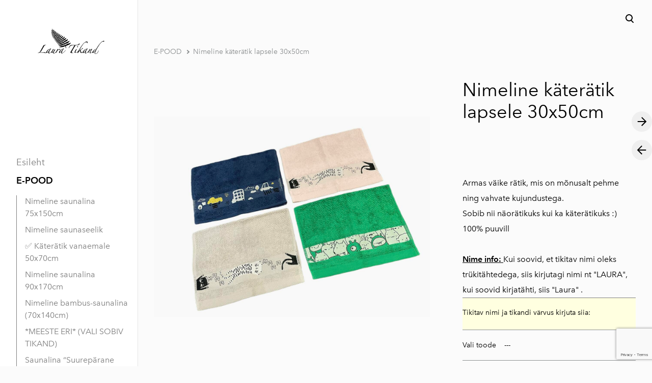

--- FILE ---
content_type: text/html; charset=utf-8
request_url: https://lauratikand.com/e-pood/nimeline-kateratik-lapsele-30x50cm
body_size: 20238
content:
<!DOCTYPE html>



<html class="language-flags-disabled language-names-enabled language-menu-mode-popover publicmode  semimodal-relative js-semimodal-toggle" lang="et">
<head prefix="og: http://ogp.me/ns#">
  <!--[if IE]><meta http-equiv="X-UA-Compatible" content="IE=edge"><![endif]--><meta http-equiv="Content-Type" content="text/html; charset=utf-8">
<meta name="viewport" content="width=device-width, initial-scale=1, maximum-scale=1, user-scalable=no">
<meta name="format-detection" content="telephone=no">
  <link rel="icon" href="/favicon.ico" type="image/x-icon">
  <link rel="shortcut icon" href="/favicon.ico" type="image/ico">
  <link rel="shortcut icon" href="/favicon.ico" type="image/x-icon">
<link href="/stylesheets/main.min.css?v=nuuk-1.3.1" media="screen" rel="stylesheet" type="text/css"/>
<link href="https://fonts.googleapis.com/css?family=Anonymous+Pro:400,400i,700,700i|Arvo:400,400i,700,700i|Cousine:400,400i,700,700i|Crimson+Text:400,400i,700,700i|Fira+Sans:400,400i,700,700i|Lato:400,400i,700,700i|Lora:400,400i,700,700i|Montserrat:400,400i,700,700i|Noto+Serif:400,400i,700,700i|Open+Sans:400,400i,700,700i|PT+Sans:400,400i,700,700i|PT+Serif:400,400i,700,700i|Playfair+Display:400,400i,700,700i|Raleway:400,400i,700,700i|Roboto+Mono:400,400i,700,700i|Roboto+Slab:400,700|Roboto:400,400i,700,700i|Source+Sans+Pro:400,400i,700,700i|Ubuntu+Mono:400,400i,700,700i|Ubuntu:400,400i,700,700i&amp;subset=cyrillic,cyrillic-ext,greek,greek-ext,hebrew,latin-ext,vietnamese" rel="stylesheet"><style type="text/css" data-voog-style>:root { --main-font-family: "Avenir Next", sans-serif; --primary-color: black; --secondary-color: #8d9091; --third-color: #ffffff; --body-background-color: #FBFBFB;}:root { --header-site-title-font-size: 30px; --header-site-title-font-weight: 400; --header-site-title-text-decoration: none; --header-site-title-font-style: normal; --header-site-title-text-transform: none; --header-site-title-color: black; --header-site-title-hyphens: none; --header-mainmenu-font-size: 18px; --header-mainmenu-line-height: 1.5; --header-mainmenu-color: rgba(0, 0, 0, 0.5); --header-mainmenu-font-weight: 400; --header-mainmenu-font-style: normal; --header-mainmenu-decoration: none; --header-mainmenu-text-transform: none; --header-mainmenu-hyphens: none; --header-mainmenu-hover-color: black; --header-mainmenu-hover-font-weight: 400; --header-mainmenu-hover-font-style: normal; --header-mainmenu-hover-decoration: none; --header-mainmenu-hover-text-transform: none; --header-mainmenu-active-color: black; --header-mainmenu-active-font-weight: 600; --header-mainmenu-active-font-style: normal; --header-mainmenu-active-decoration: none; --header-mainmenu-active-text-transform: none; --menu-sub-font-size: 16px; --menu-sub-line-height: 1.5; --menu-sub-font-weight: 400; --menu-sub-hover-font-weight: 400; --menu-sub-active-font-weight: 400; --menu-sub-font-style: normal; --menu-sub-hover-font-style: normal; --menu-sub-active-font-style: normal; --menu-sub-text-decoration: normal; --menu-sub-hover-text-decoration: normal; --menu-sub-active-text-decoration: normal; --menu-sub-text-transform: none; --menu-sub-hover-text-transform: none; --menu-sub-active-text-transform: none; --menu-sub-color: rgba(0, 0, 0, 0.5); --menu-sub-hover-color: #000000; --menu-sub-active-color: #000000;}:root { --headings-title-text-alignment: left; --headings-title-line-height: 1.2; --headings-title-font-size: 72px; --headings-title-font-weight: 400; --headings-title-font-style: normal; --headings-title-text-decoration: none; --headings-title-text-transform: none; --headings-title-color: black; --headings-title-hyphens: none; --headings-heading-text-alignment: left; --headings-heading-line-height: 1.2; --headings-heading-font-size: 56px; --headings-heading-font-weight: 400; --headings-heading-font-style: normal; --headings-heading-text-decoration: none; --headings-heading-text-transform: none; --headings-heading-color: black; --headings-heading-hyphens: none; --headings-subheading-text-alignment: left; --headings-subheading-line-height: 1.2; --headings-subheading-font-size: 36px; --headings-subheading-font-weight: 400; --headings-subheading-font-style: normal; --headings-subheading-text-decoration: none; --headings-subheading-text-transform: none; --headings-subheading-color: black; --headings-subheading-hyphens: none; --headings-heading-4-text-alignment: left; --headings-heading-4-line-height: 1.2; --headings-heading-4-font-size: 24px; --headings-heading-4-font-weight: 400; --headings-heading-4-font-style: normal; --headings-heading-4-text-decoration: none; --headings-heading-4-text-transform: none; --headings-heading-4-color: black; --headings-heading-4-hyphens: none;}:root { --content-body-line-height: 1.9; --content-body-font-size: 16px; --content-body-color: black; --content-body-hyphens: none; --content-link-color: black; --content-link-font-weight: 400; --content-link-font-style: normal; --content-link-hover-font-weight: 400; --content-link-text-decoration: none; --content-link-text-transform: none; --content-link-hover-font-style: normal; --content-link-hover-text-decoration: none; --content-link-hover-text-transform: none; --content-link-hover-color: rgba(0, 0, 0, 0.7);}:root { --product-list-item__width: 33.3%; --product-list-item__image-radius: 0; --product-list-item__alignment: flex-start; --product-list-item__font-size: 14px; --product-list-item__color: black;}:root { --button-padding: 16px; --button-color: #ffffff; --button-background-color: black; --button-font-size: 16px; --button-font-weight: 400; --button-font-style: normal; --button-text-decoration: none; --button-text-transform: none; --button-hyphens: none; --button-hover-padding: 16px; --button-hover-color: #ffffff; --button-hover-background-color: #8d9091; --button-hover-font-size: 16px; --button-hover-font-weight: 400; --button-hover-font-style: normal; --button-hover-text-decoration: none; --button-hover-text-transform: none;}:root { --form-label-font-size: 12px; --form-field-font-size: 14px; --form-field-line-height: 1.9; --form-field-font-weight: 300; --form-field-font-style: normal; --form-field-text-decoration: none; --form-field-text-transform: none;}body { font-family: var(--main-font-family); color: var(--primary-color); background-color: var(--body-background-color);}body.dark-background { color: var(--third-color);}.container { max-width: var(--container-max-width);}.comments .comment_form .form_area { background-color: var(--article-comment-area-backgroundcolor); color: var(--article-comment-area-color);}.comments .comment_form .form_area .form_field_textfield,.comments .comment_form .form_area .form_field_textarea { color: var(--article-comment-area-color); border-color: var(--article-comment-area-color);}.comments .comment_form .form_area .form_field_with_errors .form_field_textfield,.comments .comment_form .form_area .form_field_with_errors .form_field_textarea { border-color: #C5292A;}.post .post_title, .post .post_title a { color: var(--primary-color);}.dark-background .post .post_title, .dark-background .post .post_title a { color: var(--third-color);}.post .post_title a:hover { color: var(--secondary-color);}.dark-background .post .post_title a:hover { color: var(--third-color);}.post .post_author,.post .post_date,.post .date-separator { color: var(--secondary-color);}.dark-background .post .post_author, .dark-background.post .post_date, .dark-background.post .date-separator { color: var(--third-color);}.dark-background .post .post_author { color: var(--third-color);}.post .post_comments-count a { color: var(--secondary-color);}.dark-background .post .post_comments-count a { color: var(--third-color);}.post .post_comments-count a:hover { color: var(--secondary-color);}.dark-background .post .post_comments-count a:hover { color: var(--third-color);}.menu-btn { color: var(--header-mainmenu-active-color);}:not(.scroll).dark-background .menu-btn { color: var(--third-color);}.menu-btn .menu-stripe { background-color: var(--header-mainmenu-active-color);}@media screen and (min-width: 900px) { :not(.scroll).dark-background .menu-btn .menu-stripe { background-color: var(--third-color); }}.menu-btn:hover { color: var(--header-mainmenu-active-color);}@media screen and (min-width: 900px) { :not(.scroll).dark-background .menu-btn:hover { color: var(--third-color); opacity: .7; }}.menu-btn:hover .menu-stripe { background-color: var(--header-mainmenu-color);}@media screen and (min-width: 900px) { :not(.scroll).dark-background .menu-btn:hover .menu-stripe { background-color: var(--third-color); }}.scroll.dark-background .menu-main .menu .menu-item,.scroll.dark-background .content-formatted.header_title { color: var(--header-mainmenu-color);}.scroll.dark-background .menu-main .menu .menu-item a, .scroll.dark-background .menu-main .menu .menu-item p, .scroll.dark-background .menu-main .menu .menu-item h1, .scroll.dark-background .menu-main .menu .menu-item h2, .scroll.dark-background .menu-main .menu .menu-item h3, .scroll.dark-background .menu-main .menu .menu-item h4, .scroll.dark-background .menu-main .menu .menu-item h5, .scroll.dark-background .menu-main .menu .menu-item h6,.scroll.dark-background .content-formatted.header_title a,.scroll.dark-background .content-formatted.header_title p,.scroll.dark-background .content-formatted.header_title h1,.scroll.dark-background .content-formatted.header_title h2,.scroll.dark-background .content-formatted.header_title h3,.scroll.dark-background .content-formatted.header_title h4,.scroll.dark-background .content-formatted.header_title h5,.scroll.dark-background .content-formatted.header_title h6 { color: var(--header-mainmenu-color);}.scroll.dark-background .menu-main .menu .menu-item.active a,.scroll.dark-background .menu-main .menu .menu-item a.selected,.scroll.dark-background .content-formatted.header_title.active a,.scroll.dark-background .content-formatted.header_title a.selected { color: var(--header-mainmenu-active-color);}.scroll.dark-background .menu-main .menu .menu-item a:hover,.scroll.dark-background .content-formatted.header_title a:hover { color: var(--header-mainmenu-color); opacity: .7;}.scroll.dark-background .menu-main .menu_popover .menu .menu-item { color: var(--third-color);}.scroll.dark-background .menu-main .menu_popover .menu .menu-item a, .scroll.dark-background .menu-main .menu_popover .menu .menu-item p, .scroll.dark-background .menu-main .menu_popover .menu .menu-item h1, .scroll.dark-background .menu-main .menu_popover .menu .menu-item h2, .scroll.dark-background .menu-main .menu_popover .menu .menu-item h3, .scroll.dark-background .menu-main .menu_popover .menu .menu-item h4, .scroll.dark-background .menu-main .menu_popover .menu .menu-item h5, .scroll.dark-background .menu-main .menu_popover .menu .menu-item h6 { color: var(--third-color);}.scroll.dark-background .menu-main .menu_popover .menu .menu-item a:hover,.scroll.dark-background .menu-main .menu_popover .menu .menu-item.active a { color: var(--third-color);}.search-btn svg path,.search-btn svg g,.cart_btn svg path,.cart_btn svg g { fill: var(--header-mainmenu-active-color);}@media screen and (min-width: 900px) { :not(.scroll).dark-background .search-btn svg path, :not(.scroll).dark-background .search-btn svg g, :not(.scroll).dark-background .cart_btn svg path, :not(.scroll).dark-background .cart_btn svg g { fill: var(--third-color); }}.search-btn:hover svg path,.search-btn:hover svg g,.cart_btn:hover svg path,.cart_btn:hover svg g { fill: var(--header-mainmenu-color);}@media screen and (min-width: 900px) { :not(.scroll).dark-background .search-btn:hover svg path, :not(.scroll).dark-background .search-btn:hover svg g, :not(.scroll).dark-background .cart_btn:hover svg path, :not(.scroll).dark-background .cart_btn:hover svg g { opacity: .7; fill: var(--third-color); }}.cart_btn .cart_btn-count { color: var(--header-mainmenu-active-color);}@media screen and (min-width: 900px) { :not(.scroll).dark-background .cart_btn .cart_btn-count { color: var(--third-color); }}.cart_btn:hover svg path,.cart_btn:hover svg g { color: var(--header-mainmenu-color); opacity: .7;}.menu_popover-btn svg path { fill: var(--header-mainmenu-color);}@media screen and (min-width: 900px) { :not(.scroll).dark-background .menu_popover-btn svg path { fill: var(--third-color); }}.menu_popover-btn:hover svg path { fill: var(--header-mainmenu-hover-color);}@media screen and (min-width: 900px) { :not(.scroll).dark-background .menu_popover-btn:hover svg path { opacity: .7; fill: var(--third-color); }}.menu-language-btn,.menu-language-name { color: var(--header-mainmenu-active-color);}.menu-language-btn svg path,.menu-language-name svg path { stroke: var(--header-mainmenu-act ive-color);}@media screen and (min-width: 900px) { :not(.scroll).dark-background .menu-language-btn svg path, :not(.scroll).dark-background .menu-language-name svg path { stroke: var(--third-color); }}@media screen and (min-width: 900px) { :not(.scroll).dark-background .menu-language-btn, :not(.scroll).dark-background .menu-language-name { color: var(--third-color); }}.menu-language-btn:hover,.menu-language-name:hover { color: var(--header-mainmenu-color);}.menu-language-btn:hover svg path,.menu-language-name:hover svg path { stroke: var(--header-mainmenu-color);}@media screen and (min-width: 900px) { :not(.scroll).dark-background .menu-language-btn:hover svg path, :not(.scroll).dark-background .menu-language-name:hover svg path { opacity: .7; stroke: var(--third-color); }}@media screen and (min-width: 900px) { :not(.scroll).dark-background .menu-language-btn:hover, :not(.scroll).dark-background .menu-language-name:hover { opacity: .7; color: var(--third-color); }}.edy-ecommerce-product-count { color: var(--header-mainmenu-active-color);}@media screen and (min-width: 900px) { :not(.scroll).dark-background .edy-ecommerce-product-count { color: var(--third-color); }}.menu-main .menu .menu-item a { color: var(--header-mainmenu-color); -webkit-text-decoration: var(--header-mainmenu-decoration); text-decoration: var(--header-mainmenu-decoration); font-weight: var(--header-mainmenu-font-weight); font-style: var(--header-mainmenu-font-style); font-size: var(--header-mainmenu-font-size); -webkit-hyphens: var(--header-mainmenu-hyphens); -ms-hyphens: var(--header-mainmenu-hyphens); hyphens: var(--header-mainmenu-hyphens); line-height: var(--header-mainmenu-line-height); text-transform: var(--header-mainmenu-text-transform);}@media screen and (max-width: 900px) { .menu-main .menu .menu-item a { font-size: 24px; line-height: 28px; }}.menu-main .menu .menu-item a.untranslated { color: #C5292A;}.dark-background .menu-main .menu .menu-item a { color: var(--third-color);}.menu-main .menu .menu-item a::before { background-color: var(--header-mainmenu-color);}.dark-background .menu-main .menu .menu-item a::before { background-color: var(--third-color);}.menu-main .menu .menu-item a:hover { color: var(--header-mainmenu-hover-color); -webkit-text-decoration: var(--header-mainmenu-hover-decoration); text-decoration: var(--header-mainmenu-hover-decoration); font-weight: var(--header-mainmenu-hover-font-weight); font-style: var(--header-mainmenu-hover-font-style);}.dark-background .menu-main .menu .menu-item a:hover { color: var(--third-color); opacity: .7;}.menu-main .menu .menu-item a.selected { color: var(--header-mainmenu-active-color); font-weight: var(--header-mainmenu-active-font-weight); -webkit-text-decoration: var(--header-mainmenu-active-decoration); text-decoration: var(--header-mainmenu-active-decoration); font-style: var(--header-mainmenu-active-font-style); line-height: var(--header-mainmenu-line-height); text-transform: var(--header-mainmenu-text-transform);}@media screen and (max-width: 900px) { .menu-main .menu .menu-item a.selected { font-size: 24px; line-height: 28px; }}.menu-main .menu .menu-item a.selected.untranslated { color: #C5292A;}.menu-main .menu .menu-item a.selected::before { background-color: var(--header-mainmenu-active-color);}.dark-background .menu-main .menu .menu-item a.selected::before { background-color: var(--third-color); opacity: .7;}.dark-background .menu-main .menu .menu-item a.selected { color: var(--third-color); opacity: .7;}.menu-main .menu .menu-item a.selected:hover { color: var(--header-mainmenu-hover-color); -webkit-text-decoration: var(--header-mainmenu-hover-decoration); text-decoration: var(--header-mainmenu-hover-decoration); text-transform: var(--header-mainmenu-text-transform);}.menu-main .menu .menu-item a.selected:hover::before { background-color: var(--header-mainmenu-hover-color);}.dark-background .menu-main .menu .menu-item a.selected:hover { color: var(--third-color); opacity: 1;}.semimodal .menu-main .menu .menu-sub .menu-item { border-left: 1px solid var(--menu-sub-color);}@media screen and (max-width: 900px) { .semimodal .menu-main .menu .menu-sub .menu-item { border-left: none; }}.menu-main .menu .menu-sub .menu-item a { color: var(--menu-sub-color); -webkit-text-decoration: var(--menu-sub-text-decoration); text-decoration: var(--menu-sub-text-decoration); font-weight: var(--menu-sub-font-weight); font-style: var(--menu-sub-font-style); font-size: var(--menu-sub-font-size); line-height: var(--menu-sub-line-height); text-transform: var(--menu-sub-text-transform);}@media screen and (max-width: 900px) { .menu-main .menu .menu-sub .menu-item a { font-size: 18px; line-height: 21px; }}.dark-background .menu-main .menu .menu-sub .menu-item a { color: var(--third-color);}.menu-main .menu .menu-sub .menu-item a.untranslated { color: #C5292A;}.menu-main .menu .menu-sub .menu-item a:hover { color: var(--menu-sub-hover-color); -webkit-text-decoration: var(--menu-sub-hover-decoration); text-decoration: var(--menu-sub-hover-decoration); font-weight: var(--menu-sub-hover-font-weight); font-style: var(--menu-sub-hover-font-style); text-transform: var(--menu-sub-hover-text-transform);}.dark-background .menu-main .menu .menu-sub .menu-item a:hover { color: var(--third-color);}.menu-main .menu .menu-sub .menu-item a:hover::before { border-color: var(--menu-sub-hover-color);}.dark-background .menu-main .menu .menu-sub .menu-item a:hover::before { border-color: var(--third-color);}.menu-main .menu .menu-sub .menu-item a::before { border-color: var(--menu-sub-hover-color);}.dark-background .menu-main .menu .menu-sub .menu-item a::before { border-color: var(--third-color);}.menu-main .menu .menu-sub .menu-item.active a { color: var(--menu-sub-active-color); -webkit-text-decoration: var(--menu-sub-active-text-decoration); text-decoration: var(--menu-sub-active-text-decoration); font-weight: var(--menu-sub-active-font-weight); font-style: var(--menu-sub-active-font-style); text-transform: var(--menu-sub-active-text-transform);}@media screen and (max-width: 900px) { .menu-main .menu .menu-sub .menu-item.active a { font-size: 18px; line-height: 21px; }}.menu-main .menu .menu-sub .menu-item.active a.untranslated { color: #C5292A;}.dark-background .menu-main .menu .menu-sub .menu-item.active a { color: var(--third-color);}.menu-main .menu .menu-sub .menu-item.active a::before { border-color: var(--menu-sub-active-color);}.dark-background .menu-main .menu .menu-sub .menu-item.active a::before { border-color: var(--third-color);}.menu-main .menu .menu-sub .menu-item.active a:hover { color: var(--menu-sub-color); -webkit-text-decoration: var(--menu-sub-text-decoration); text-decoration: var(--menu-sub-text-decoration); font-weight: var(--menu-sub-font-weight); font-style: var(--menu-sub-font-style);}.menu-main .menu .menu-sub .menu-item.active a:hover svg,.menu-main .menu .menu-sub .menu-item.active a:hover path { fill: var(--menu-sub-color);}.dark-background .menu-main .menu .menu-sub .menu-item.active a:hover svg, .dark-background.menu-main .menu .menu-sub .menu-item.active a:hover path { fill: var(--third-color);}.dark-background .light-background .header_components-semimodal,.dark-background .light-background .site_title.content-formatted,.dark-background .light-background .semimodal_bottom-content,.dark-background .light-background .menu-language-btn,.dark-background .light-background .menu-language-name { color: var(--header-mainmenu-color);}.dark-background .light-background .header_components-semimodal a, .dark-background .light-background .header_components-semimodal p, .dark-background .light-background .header_components-semimodal h1, .dark-background .light-background .header_components-semimodal h2, .dark-background .light-background .header_components-semimodal h3, .dark-background .light-background .header_components-semimodal h4, .dark-background .light-background .header_components-semimodal h5, .dark-background .light-background .header_components-semimodal h6,.dark-background .light-background .site_title.content-formatted a,.dark-background .light-background .site_title.content-formatted p,.dark-background .light-background .site_title.content-formatted h1,.dark-background .light-background .site_title.content-formatted h2,.dark-background .light-background .site_title.content-formatted h3,.dark-background .light-background .site_title.content-formatted h4,.dark-background .light-background .site_title.content-formatted h5,.dark-background .light-background .site_title.content-formatted h6,.dark-background .light-background .semimodal_bottom-content a,.dark-background .light-background .semimodal_bottom-content p,.dark-background .light-background .semimodal_bottom-content h1,.dark-background .light-background .semimodal_bottom-content h2,.dark-background .light-background .semimodal_bottom-content h3,.dark-background .light-background .semimodal_bottom-content h4,.dark-background .light-background .semimodal_bottom-content h5,.dark-background .light-background .semimodal_bottom-content h6,.dark-background .light-background .menu-language-btn a,.dark-background .light-background .menu-language-btn p,.dark-background .light-background .menu-language-btn h1,.dark-background .light-background .menu-language-btn h2,.dark-background .light-background .menu-language-btn h3,.dark-background .light-background .menu-language-btn h4,.dark-background .light-background .menu-language-btn h5,.dark-background .light-background .menu-language-btn h6,.dark-background .light-background .menu-language-name a,.dark-background .light-background .menu-language-name p,.dark-background .light-background .menu-language-name h1,.dark-background .light-background .menu-language-name h2,.dark-background .light-background .menu-language-name h3,.dark-background .light-background .menu-language-name h4,.dark-background .light-background .menu-language-name h5,.dark-background .light-background .menu-language-name h6 { color: var(--header-mainmenu-color);}.dark-background .light-background .menu-btn { color: var(--header-mainmenu-color);}.dark-background .light-background .menu-btn .menu-stripe { background-color: var(--header-mainmenu-color);}.dark-background .light-background .search-btn svg g,.dark-background .light-background .cart_btn svg g,.dark-background .light-background .cart_btn svg path { fill: var(--header-mainmenu-color);}.dark-background .light-background .search-btn:hover svg g,.dark-background .light-background .cart_btn:hover svg g,.dark-background .light-background .cart_btn:hover svg path { fill: var(--header-mainmenu-hover-color);}.dark-background .light-background .menu-main .menu .menu-item a { color: var(--header-mainmenu-color);}.dark-background .light-background .menu-main .menu .menu-item a::before { background-color: var(--header-mainmenu-color);}.dark-background .light-background .menu-main .menu .menu-item a:hover { color: var(--header-mainmenu-hover-color);}.dark-background .light-background .menu-main .menu .menu-item a.selected { color: var(--header-mainmenu-active-color); opacity: 1;}.dark-background .light-background .menu-main .menu .menu-item a.selected::before { background-color: var(--header-mainmenu-active-color); opacity: 1;}.dark-background .light-background .menu-main .menu .menu-item a.selected:hover { color: var(--header-mainmenu-hover-color);}.dark-background .light-background .menu-main .menu .menu-item a.selected:hover::before { background-color: var(--header-mainmenu-hover-color);}.dark-background .light-background .menu-main .menu .menu-sub .menu-item a { color: var(--menu-sub-color);}.dark-background .light-background .menu-main .menu .menu-sub .menu-item a::after { background-color: var(--menu-sub-color);}.dark-background .light-background .menu-main .menu .menu-sub .menu-item a.active { color: var(--menu-sub-hover-color);}.dark-background .light-background .menu-main .menu .menu-sub .menu-item a.active::before { border-color: var(--menu-sub-active-color);}.dark-background .light-background .menu-main .menu .menu-sub .menu-item a.active:hover { color: var(--menu-sub-color);}.dark-background .light-background .menu-main .menu .menu-sub .menu-item a.active:hover svg,.dark-background .light-background .menu-main .menu .menu-sub .menu-item a.active:hover path { fill: var(--menu-sub-color);}.dark-background .light-background .menu-main .menu .menu-sub .menu-item a:hover { color: var(--menu-sub-hover-color);}.dark-background .light-background .menu-main .menu .menu-sub .menu-item a:hover::before { border-color: var(--menu-sub-hover-color);}.dark-background .light-background .menu-main .menu .menu-sub .menu-item a::before { border-color: var(--menu-sub-hover-color);}.menu-breadcrumbs.menu-sub .menu-item a { color: var(--secondary-color);}.menu-breadcrumbs.menu-sub .menu-item a:hover { color: var(--primary-color);}.dark-background .menu-breadcrumbs.menu-sub .menu-item a:hover svg, .dark-background.menu-breadcrumbs.menu-sub .menu-item a:hover path { fill: var(--primary-color);}.dark-background .menu-breadcrumbs.menu-sub .menu-item a::after { background-color: var(--third-color);}.dark-background .menu-breadcrumbs.menu-sub .menu-item a { color: var(--third-color);}.menu-breadcrumbs.menu-sub .menu-item a.active { color: var(--secondary-color);}.dark-background .menu-breadcrumbs.menu-sub .menu-item a.active { color: var(--third-color);}.dark-background .menu-breadcrumbs.menu-sub .menu-item a.active::before { border-color: var(--third-color);}.menu-breadcrumbs.menu-sub .menu-item a.active:hover { color: var(--primary-color);}.dark-background .menu-breadcrumbs.menu-sub .menu-item a.active:hover svg, .dark-background.menu-breadcrumbs.menu-sub .menu-item a.active:hover path { fill: var(--primary-color);}.dark-background .menu-breadcrumbs.menu-sub .menu-item a:hover { color: var(--third-color); opacity: .7;}.dark-background .dark-background .menu-breadcrumbs.menu-sub .menu-item a:hover svg, .dark-background.dark-background .menu-breadcrumbs.menu-sub .menu-item a:hover path { fill: var(--third-color); opacity: .7;}.dark-background .menu-breadcrumbs.menu-sub .menu-item a:hover::before { border-color: var(--third-color); opacity: .7;}.dark-background .menu-breadcrumbs.menu-sub .menu-item a::before { border-color: var(--third-color);}.footer .content-formatted { font-size: var(--layout-footer-font-size); line-height: var(--layout-footer-line-height);}.footer .content-formatted .voog-reference svg path { fill: var(--primary-color);}.dark-background .footer .content-formatted .voog-reference svg path { fill: var(--third-color);}.content-formatted,.content-formatted .product_item-btn,.content-formatted p { font-size: var(--content-body-font-size); line-height: var(--content-body-line-height); color: var(--content-body-color); -webkit-hyphens: var(--content-body-hyphens); -ms-hyphens: var(--content-body-hyphens); hyphens: var(--content-body-hyphens);}.post_page .article_item .post_content .content-formatted, .post_page .article_item.content-formatted .post_details, .post_page .article_item .post_content.content-formatted .product_item-btn, .post_page .article_item.content-formatted .product_item-btn .post_details, .post_page .article_item .post_content.content-formatted p, .post_page .article_item.content-formatted p .post_details { font-size: var(--blog-body-font-size); line-height: var(--blog-body-line-height);}.post_page .content-formatted.post_tags .menu a, .post_page.content-formatted .product_item-btn.post_tags .menu a, .post_page.content-formatted p.post_tags .menu a { font-size: var(--blog-body-font-size); line-height: var(--blog-body-line-height);}.dark-background .content-formatted, .dark-background.content-formatted .product_item-btn, .dark-background.content-formatted p { color: var(--third-color);}.content-formatted .horizontal-scroll,.content-formatted .product_item-btn .horizontal-scroll,.content-formatted p .horizontal-scroll { border-left: 1px dashed var(--content-body-color); border-right: 1px dashed var(--content-body-color);}.dark-background .content-formatted .horizontal-scroll, .dark-background.content-formatted .product_item-btn .horizontal-scroll, .dark-background.content-formatted p .horizontal-scroll { border-left: 1px dashed var(--third-color); border-right: 1px dashed var(--third-color);}.content-formatted h1, .content-formatted h2, .content-formatted h3, .content-formatted h4, .content-formatted h5, .content-formatted h6,.content-formatted .product_item-btn h1,.content-formatted .product_item-btn h2,.content-formatted .product_item-btn h3,.content-formatted .product_item-btn h4,.content-formatted .product_item-btn h5,.content-formatted .product_item-btn h6,.content-formatted p h1,.content-formatted p h2,.content-formatted p h3,.content-formatted p h4,.content-formatted p h5,.content-formatted p h6 { color: var(--secondary-color);}.dark-background .content-formatted h1, .dark-background .content-formatted h2, .dark-background .content-formatted h3, .dark-background .content-formatted h4, .dark-background .content-formatted h5, .dark-background .content-formatted h6, .dark-background.content-formatted .product_item-btn h1, .dark-background.content-formatted .product_item-btn h2, .dark-background.content-formatted .product_item-btn h3, .dark-background.content-formatted .product_item-btn h4, .dark-background.content-formatted .product_item-btn h5, .dark-background.content-formatted .product_item-btn h6, .dark-background.content-formatted p h1, .dark-background.content-formatted p h2, .dark-background.content-formatted p h3, .dark-background.content-formatted p h4, .dark-background.content-formatted p h5, .dark-background.content-formatted p h6 { color: var(--third-color);}.dark-background .content-formatted .edy-content-social-button svg, .dark-background .content-formatted .edy-content-social-button path, .dark-background.content-formatted .product_item-btn .edy-content-social-button svg, .dark-background.content-formatted .product_item-btn .edy-content-social-button path, .dark-background.content-formatted p .edy-content-social-button svg, .dark-background.content-formatted p .edy-content-social-button path { fill: var(--third-color); border-color: var(--third-color);}.content-formatted h1,.content-formatted .product_item-btn h1,.content-formatted p h1 { font-size: var(--headings-title-font-size); font-style: var(--headings-title-font-style); font-weight: var(--headings-title-font-weight); line-height: var(--headings-title-line-height); color: var(--headings-title-color); text-align: var(--headings-title-text-alignment); -webkit-text-decoration: var(--headings-title-text-decoration); text-decoration: var(--headings-title-text-decoration); text-transform: var(--headings-title-text-transform); -webkit-hyphens: var(--headings-title-hyphens); -ms-hyphens: var(--headings-title-hyphens); hyphens: var(--headings-title-hyphens);}@media screen and (max-width: 900px) { .content-formatted h1, .content-formatted .product_item-btn h1, .content-formatted p h1 { font-size: calc(var(--headings-title-font-size) / 2); }}@media screen and (max-width: 1024px) { .semimodal-relative .content-formatted h1, .semimodal-relative .content-formatted .product_item-btn h1, .semimodal-relative .content-formatted p h1 { font-size: calc(var(--headings-title-font-size) / 2); }}.content-formatted h2,.content-formatted .product_item-btn h2,.content-formatted p h2 { font-size: var(--headings-heading-font-size); font-style: var(--headings-heading-font-style); font-weight: var(--headings-heading-font-weight); line-height: var(--headings-heading-line-height); color: var(--headings-heading-color); text-align: var(--headings-heading-text-alignment); -webkit-text-decoration: var(--headings-heading-text-decoration); text-decoration: var(--headings-heading-text-decoration); text-transform: var(--headings-heading-text-transform); -webkit-hyphens: var(--headings-heading-hyphens); -ms-hyphens: var(--headings-heading-hyphens); hyphens: var(--headings-heading-hyphens);}@media screen and (max-width: 900px) { .content-formatted h2, .content-formatted .product_item-btn h2, .content-formatted p h2 { font-size: calc(var(--headings-heading-font-size) / 1.8); }}@media screen and (max-width: 1024px) { .semimodal-relative .content-formatted h2, .semimodal-relative .content-formatted .product_item-btn h2, .semimodal-relative .content-formatted p h2 { font-size: calc(var(--headings-heading-font-size) / 1.8); }}.content-formatted h3,.content-formatted .product_item-btn h3,.content-formatted p h3 { font-size: var(--headings-subheading-font-size); font-style: var(--headings-subheading-font-style); font-weight: var(--headings-subheading-font-weight); line-height: var(--headings-subheading-line-height); color: var(--headings-subheading-color); text-align: var(--headings-subheading-text-alignment); -webkit-text-decoration: var(--headings-subheading-text-decoration); text-decoration: var(--headings-subheading-text-decoration); text-transform: var(--headings-subheading-text-transform); -webkit-hyphens: var(--headings-subheading-hyphens); -ms-hyphens: var(--headings-subheading-hyphens); hyphens: var(--headings-subheading-hyphens);}@media screen and (max-width: 900px) { .content-formatted h3, .content-formatted .product_item-btn h3, .content-formatted p h3 { font-size: calc(var(--headings-subheading-font-size) / 1.4); }}@media screen and (max-width: 1024px) { .semimodal-relative .content-formatted h3, .semimodal-relative .content-formatted .product_item-btn h3, .semimodal-relative .content-formatted p h3 { font-size: calc(var(--headings-subheading-font-size) / 1.4); }}.content-formatted h4,.content-formatted .product_item-btn h4,.content-formatted p h4 { font-size: var(--headings-heading-4-font-size); font-style: var(--headings-heading-4-font-style); font-weight: var(--headings-heading-4-font-weight); line-height: var(--headings-heading-4-line-height); color: var(--headings-heading-4-color); text-align: var(--headings-heading-4-text-alignment); -webkit-text-decoration: var(--headings-heading-4-text-decoration); text-decoration: var(--headings-heading-4-text-decoration); text-transform: var(--headings-heading-4-text-transform); -webkit-hyphens: var(--headings-heading-4-hyphens); -ms-hyphens: var(--headings-heading-4-hyphens); hyphens: var(--headings-heading-4-hyphens);}@media screen and (max-width: 900px) { .content-formatted h4, .content-formatted .product_item-btn h4, .content-formatted p h4 { font-size: calc(var(--headings-heading-4-font-size) / 1.2); }}@media screen and (max-width: 1024px) { .semimodal-relative .content-formatted h4, .semimodal-relative .content-formatted .product_item-btn h4, .semimodal-relative .content-formatted p h4 { font-size: calc(var(--headings-heading-4-font-size) / 1.2); }}.content-formatted a:not(.custom-btn),.content-formatted .product_item-btn a:not(.custom-btn),.content-formatted p a:not(.custom-btn) { font-style: var(--content-link-font-style); font-weight: var(--content-link-font-weight); color: var(--content-link-color); -webkit-text-decoration: var(--content-link-text-decoration); text-decoration: var(--content-link-text-decoration); text-transform: var(--content-link-text-transform);}.dark-background .content-formatted a:not(.custom-btn), .dark-background.content-formatted .product_item-btn a:not(.custom-btn), .dark-background.content-formatted p a:not(.custom-btn) { color: var(--third-color);}.content-formatted a:not(.custom-btn):hover,.content-formatted .product_item-btn a:not(.custom-btn):hover,.content-formatted p a:not(.custom-btn):hover { font-style: var(--content-link-hover-font-style); font-weight: var(--content-link-hover-font-weight); color: var(--content-link-hover-color); -webkit-text-decoration: var(--content-link-hover-text-decoration); text-decoration: var(--content-link-hover-text-decoration); text-transform: var(--content-link-hover-text-transform);}.dark-background .content-formatted a:not(.custom-btn):hover, .dark-background.content-formatted .product_item-btn a:not(.custom-btn):hover, .dark-background.content-formatted p a:not(.custom-btn):hover { color: var(--third-color);}.content-formatted.header_title, .content-formatted.site_title,.content-formatted .product_item-btn.header_title,.content-formatted .product_item-btn.site_title,.content-formatted p.header_title,.content-formatted p.site_title { font-size: var(--header-site-title-font-size); line-height: var(--header-site-title-font-size); font-weight: var(--header-site-title-font-weight); font-style: var(--header-site-title-font-style); -webkit-text-decoration: var(--header-site-title-text-decoration); text-decoration: var(--header-site-title-text-decoration); text-transform: var(--header-site-title-text-transform); color: var(--header-site-title-color); -webkit-hyphens: var(--header-site-title-hyphens); -ms-hyphens: var(--header-site-title-hyphens); hyphens: var(--header-site-title-hyphens);}.dark-background .content-formatted.header_title, .dark-background .content-formatted.site_title, .dark-background.content-formatted .product_item-btn.header_title, .dark-background.content-formatted .product_item-btn.site_title, .dark-background.content-formatted p.header_title, .dark-background.content-formatted p.site_title { color: var(--third-color);}.content-formatted.header_title a, .content-formatted.header_title p, .content-formatted.header_title h1, .content-formatted.header_title h2, .content-formatted.header_title h3, .content-formatted.header_title h4, .content-formatted.header_title h5, .content-formatted.header_title h6, .content-formatted.site_title a, .content-formatted.site_title p, .content-formatted.site_title h1, .content-formatted.site_title h2, .content-formatted.site_title h3, .content-formatted.site_title h4, .content-formatted.site_title h5, .content-formatted.site_title h6,.content-formatted .product_item-btn.header_title a,.content-formatted .product_item-btn.header_title p,.content-formatted .product_item-btn.header_title h1,.content-formatted .product_item-btn.header_title h2,.content-formatted .product_item-btn.header_title h3,.content-formatted .product_item-btn.header_title h4,.content-formatted .product_item-btn.header_title h5,.content-formatted .product_item-btn.header_title h6,.content-formatted .product_item-btn.site_title a,.content-formatted .product_item-btn.site_title p,.content-formatted .product_item-btn.site_title h1,.content-formatted .product_item-btn.site_title h2,.content-formatted .product_item-btn.site_title h3,.content-formatted .product_item-btn.site_title h4,.content-formatted .product_item-btn.site_title h5,.content-formatted .product_item-btn.site_title h6,.content-formatted p.header_title a,.content-formatted p.header_title p,.content-formatted p.header_title h1,.content-formatted p.header_title h2,.content-formatted p.header_title h3,.content-formatted p.header_title h4,.content-formatted p.header_title h5,.content-formatted p.header_title h6,.content-formatted p.site_title a,.content-formatted p.site_title p,.content-formatted p.site_title h1,.content-formatted p.site_title h2,.content-formatted p.site_title h3,.content-formatted p.site_title h4,.content-formatted p.site_title h5,.content-formatted p.site_title h6 { font-size: var(--header-site-title-font-size); line-height: var(--header-site-title-font-size); font-weight: var(--header-site-title-font-weight); font-style: var(--header-site-title-font-style); -webkit-text-decoration: var(--header-site-title-text-decoration); text-decoration: var(--header-site-title-text-decoration); text-transform: var(--header-site-title-text-transform); color: var(--header-site-title-color); -webkit-hyphens: var(--header-site-title-hyphens); -ms-hyphens: var(--header-site-title-hyphens); hyphens: var(--header-site-title-hyphens);}.dark-background .content-formatted.header_title a, .dark-background .content-formatted.header_title p, .dark-background .content-formatted.header_title h1, .dark-background .content-formatted.header_title h2, .dark-background .content-formatted.header_title h3, .dark-background .content-formatted.header_title h4, .dark-background .content-formatted.header_title h5, .dark-background .content-formatted.header_title h6, .dark-background .content-formatted.site_title a, .dark-background .content-formatted.site_title p, .dark-background .content-formatted.site_title h1, .dark-background .content-formatted.site_title h2, .dark-background .content-formatted.site_title h3, .dark-background .content-formatted.site_title h4, .dark-background .content-formatted.site_title h5, .dark-background .content-formatted.site_title h6, .dark-background.content-formatted .product_item-btn.header_title a, .dark-background.content-formatted .product_item-btn.header_title p, .dark-background.content-formatted .product_item-btn.header_title h1, .dark-background.content-formatted .product_item-btn.header_title h2, .dark-background.content-formatted .product_item-btn.header_title h3, .dark-background.content-formatted .product_item-btn.header_title h4, .dark-background.content-formatted .product_item-btn.header_title h5, .dark-background.content-formatted .product_item-btn.header_title h6, .dark-background.content-formatted .product_item-btn.site_title a, .dark-background.content-formatted .product_item-btn.site_title p, .dark-background.content-formatted .product_item-btn.site_title h1, .dark-background.content-formatted .product_item-btn.site_title h2, .dark-background.content-formatted .product_item-btn.site_title h3, .dark-background.content-formatted .product_item-btn.site_title h4, .dark-background.content-formatted .product_item-btn.site_title h5, .dark-background.content-formatted .product_item-btn.site_title h6, .dark-background.content-formatted p.header_title a, .dark-background.content-formatted p.header_title p, .dark-background.content-formatted p.header_title h1, .dark-background.content-formatted p.header_title h2, .dark-background.content-formatted p.header_title h3, .dark-background.content-formatted p.header_title h4, .dark-background.content-formatted p.header_title h5, .dark-background.content-formatted p.header_title h6, .dark-background.content-formatted p.site_title a, .dark-background.content-formatted p.site_title p, .dark-background.content-formatted p.site_title h1, .dark-background.content-formatted p.site_title h2, .dark-background.content-formatted p.site_title h3, .dark-background.content-formatted p.site_title h4, .dark-background.content-formatted p.site_title h5, .dark-background.content-formatted p.site_title h6 { color: var(--third-color);}@media screen and (max-width: 900px) { .content-formatted.header_title, .content-formatted.site_title, .content-formatted .product_item-btn.header_title, .content-formatted .product_item-btn.site_title, .content-formatted p.header_title, .content-formatted p.site_title { font-size: 18px; line-height: 18px; }}@media screen and (max-width: 900px) { .dark-background .content-formatted.header_title, .dark-background .content-formatted .product_item-btn.header_title, .dark-background .content-formatted p.header_title { color: var(--header-site-title-color); } .dark-background .content-formatted.header_title a, .dark-background .content-formatted.header_title p, .dark-background .content-formatted.header_title h1, .dark-background .content-formatted.header_title h2, .dark-background .content-formatted.header_title h3, .dark-background .content-formatted.header_title h4, .dark-background .content-formatted.header_title h5, .dark-background .content-formatted.header_title h6, .dark-background .content-formatted .product_item-btn.header_title a, .dark-background .content-formatted .product_item-btn.header_title p, .dark-background .content-formatted .product_item-btn.header_title h1, .dark-background .content-formatted .product_item-btn.header_title h2, .dark-background .content-formatted .product_item-btn.header_title h3, .dark-background .content-formatted .product_item-btn.header_title h4, .dark-background .content-formatted .product_item-btn.header_title h5, .dark-background .content-formatted .product_item-btn.header_title h6, .dark-background .content-formatted p.header_title a, .dark-background .content-formatted p.header_title p, .dark-background .content-formatted p.header_title h1, .dark-background .content-formatted p.header_title h2, .dark-background .content-formatted p.header_title h3, .dark-background .content-formatted p.header_title h4, .dark-background .content-formatted p.header_title h5, .dark-background .content-formatted p.header_title h6 { color: var(--header-site-title-color); }}.content-formatted .custom-btn,.content-formatted .form_submit input,.content-formatted .product_item-btn .custom-btn,.content-formatted .product_item-btn .form_submit input,.content-formatted p .custom-btn,.content-formatted p .form_submit input { padding: var(--button-padding); color: var(--button-color); font-size: var(--button-font-size); font-style: var(--button-font-style); font-weight: var(--button-font-weight); -webkit-text-decoration: var(--button-text-decoration); text-decoration: var(--button-text-decoration); text-transform: var(--button-text-transform); -webkit-hyphens: var(--button-hyphens); -ms-hyphens: var(--button-hyphens); hyphens: var(--button-hyphens); background-color: var(--button-background-color);}.dark-background .content-formatted .custom-btn, .dark-background.content-formatted .form_submit input, .dark-background.content-formatted .product_item-btn .custom-btn, .dark-background.content-formatted .product_item-btn .form_submit input, .dark-background.content-formatted p .custom-btn, .dark-background.content-formatted p .form_submit input { border: 1px solid var(--third-color);}.content-formatted .custom-btn:hover,.content-formatted .form_submit input:hover,.content-formatted .product_item-btn .custom-btn:hover,.content-formatted .product_item-btn .form_submit input:hover,.content-formatted p .custom-btn:hover,.content-formatted p .form_submit input:hover { padding: var(--button-hover-padding); color: var(--button-hover-color); font-size: var(--button-hover-font-size); font-style: var(--button-hover-font-style); font-weight: var(--button-hover-font-weight); -webkit-text-decoration: var(--button-hover-text-decoration); text-decoration: var(--button-hover-text-decoration); text-transform: var(--button-hover-text-transform); background-color: var(--button-hover-background-color);}.blog-page .post_read-more-btn { font-style: var(--content-link-font-style); font-weight: var(--content-link-font-weight); color: var(--content-link-color); -webkit-text-decoration: var(--content-link-text-decoration); text-decoration: var(--content-link-text-decoration); text-transform: var(--content-link-text-transform);}.loader::before { border-top-color: var(--secondary-color);}.content-formatted .form_field { line-height: var(--form-field-line-height);}.content-formatted .form_field .form_field_label,.content-formatted .form_field .edy-fe-label { font-size: var(--form-label-font-size); -webkit-text-decoration: var(--form-field-text-decoration); text-decoration: var(--form-field-text-decoration); text-transform: var(--form-field-text-transform); font-style: var(--form-field-font-style); font-weight: 600;}.content-formatted .form_field.form_field_with_errors .form_field_label,.content-formatted .form_field.form_field_with_errors .edy-fe-label { color: #C5292A;}.content-formatted .form_field_textfield,.content-formatted .form_field_textarea,.content-formatted .form_field_select,.content-formatted .product_filters-item,.content-formatted label:not(.form_field_label) { font-weight: var(--form-field-font-weight); font-size: var(--form-field-font-size); line-height: var(--form-field-line-height);}.dark-background .content-formatted .form_field_textfield,.dark-background .content-formatted .form_field_textarea,.dark-background .content-formatted .form_field_select { color: var(--third-color); border-color: var(--third-color);}.dark-background .content-formatted .form_field_textfield::-webkit-input-placeholder,.dark-background .content-formatted .form_field_textarea::-webkit-input-placeholder,.dark-background .content-formatted .form_field_select::-webkit-input-placeholder { color: var(--third-color);}.dark-background .content-formatted .form_field_textfield::-moz-placeholder,.dark-background .content-formatted .form_field_textarea::-moz-placeholder,.dark-background .content-formatted .form_field_select::-moz-placeholder { color: var(--third-color);}.dark-background .content-formatted .form_field_textfield::-ms-input-placeholder,.dark-background .content-formatted .form_field_textarea::-ms-input-placeholder,.dark-background .content-formatted .form_field_select::-ms-input-placeholder { color: var(--third-color);}.dark-background .content-formatted .form_field_textfield::placeholder,.dark-background .content-formatted .form_field_textarea::placeholder,.dark-background .content-formatted .form_field_select::placeholder { color: var(--third-color);}.light-background .content-formatted .form_field_textfield,.light-background .content-formatted .form_field_textarea,.light-background .content-formatted .form_field_select { color: var(--primary-color);}.light-background .content-formatted .form_field_textfield::-webkit-input-placeholder,.light-background .content-formatted .form_field_textarea::-webkit-input-placeholder,.light-background .content-formatted .form_field_select::-webkit-input-placeholder { color: var(--primary-color);}.light-background .content-formatted .form_field_textfield::-moz-placeholder,.light-background .content-formatted .form_field_textarea::-moz-placeholder,.light-background .content-formatted .form_field_select::-moz-placeholder { color: var(--primary-color);}.light-background .content-formatted .form_field_textfield::-ms-input-placeholder,.light-background .content-formatted .form_field_textarea::-ms-input-placeholder,.light-background .content-formatted .form_field_select::-ms-input-placeholder { color: var(--primary-color);}.light-background .content-formatted .form_field_textfield::placeholder,.light-background .content-formatted .form_field_textarea::placeholder,.light-background .content-formatted .form_field_select::placeholder { color: var(--primary-color);}:root { --blog-body-font-size: 18px; --blog-body-line-height: 2; --article-comment-area-backgroundcolor: white; --article-comment-area-color: black;}:root { --layout-footer-font-size: 14px; --layout-footer-line-height: 2;}</style><script src="/javascripts/modernizr-custom.min.js"></script><title>Laura Tikand / Nimeline käterätik lapsele 30x50cm</title><meta property="og:type" content="website">
<meta property="og:url" content="https://lauratikand.com/e-pood/nimeline-kateratik-lapsele-30x50cm">
<meta property="og:title" content="Laura Tikand / Nimeline käterätik lapsele 30x50cm">
<meta property="og:site_name" content="Laura Tikand"><meta property="og:image" content="https://lauratikand.com/photos/6F82D2BC-C895-49BA-B141-8240AA71991F_large.jpeg"><meta property="og:image:type" content="image/jpeg"><meta property="og:image:width" content="1280"><meta property="og:image:height" content="931"><meta property="og:description" content="nimeline rätik lapsele
rätik lasteaeda
rätik kooli
käterätik">
  <meta name="description" content="nimeline rätik lapsele
rätik lasteaeda
rätik kooli
käterätik"><script type="application/ld+json">{"@context":"http://schema.org","@type":"BreadcrumbList","itemListElement":[{"@type":"ListItem","position":1,"item":{"@id":"https://lauratikand.com/et","name":"Esileht"}},{"@type":"ListItem","position":2,"item":{"@id":"https://lauratikand.com/e-pood","name":"E-POOD"}},{"@type":"ListItem","position":3,"item":{"@id":"https://lauratikand.com/e-pood/nimeline-kateratik-lapsele-30x50cm","name":"Nimeline käterätik lapsele 30x50cm"}}]}</script>



<style>
.js-p-container {
  display: flex;
  align-items: baseline;
}

.p-container-wrap {
  padding-top: 16px;
  border-top: 1px solid gray;
}

.js-p-container label {
  white-space: nowrap;
  margin-right: 16px;
  margin-bottom: 0;
}

input#p-note2 {
  border-bottom: none;
  padding: 0;
}
</style>

<style>
.edy-buy-button-container:not([data-product]) .p-container-wrap {
  background-color: lightyellow;
}

.edy-buy-button-container:not([data-product]) .p-container-wrap .form_field {
  border-bottom: 1px solid black;
  padding-bottom: 8px !important;
  margin-bottom: 16px !important;
}

.edy-buy-button-container[data-product] .p-container-wrap {
  background-color: lightyellow;
  padding-bottom: 16px;
  margin-bottom: -16px;
}
</style>

  <style>
  
  body > .body-bg_color {
    background-color: none;
  }
</style>

<style type="text/css" data-voog-style-variables>:root {--container-max-width: 1300px;
}
</style><script>(function(d){if(function(){var r,s=d.createElement("style");s.innerHTML="root: { --tmp: red; }";d.head.appendChild(s);r=!!(window.CSS&&CSS.supports&&CSS.supports("color","var(--tmp)"));s.parentNode.removeChild(s);return!r}()){var ds1="[data-voog-style]",ds2="[data-voog-style-variables]",rv=/(--[A-Za-z\d_-]+?)\s*:\s*(.+?)\s*;/gi,rx=/[^\s;]+\s*:\s*[^{;}\n]*?var\(\s*.+?\s*\)\s*[^;}\n]*?;/gi,sv=d.querySelectorAll(ds1+","+ds2),s=d.querySelectorAll(ds1),i=0,src="",vars={},m;for(;i<sv.length;src+=sv[i++].innerHTML);while((m=rv.exec(src))!==null&&(vars[m[1]]=m[2]));for(i=s.length;i--;){s[i].innerHTML=s[i].innerHTML.replace(rx,function(r){var sr=r,rep=false;sr=sr.replace(/var\(\s*(.+?)\s*\)/gi,function(st,k){if(vars[k]!==undefined){rep=true;return vars[k]}else{return st}});return rep?sr+r:r})}}})(document);
</script>
<link href="//static.voog.com/libs/edicy-gallery/1.9.1/edicy-gallery.css" media="screen" rel="stylesheet" />

<script>VoogEcommerce = { storeInfo: {"currency":"EUR","tax_rate":"0.0","price_entry_mode":"net","currency_symbol":"€","decimal_places":2,"default_language":"et","dimension_display_unit":"cm","dimension_unit":"m","is_publicly_unavailable":false,"min_cart_total":"10.0","missing_required_settings":[],"missing_required_settings?":false,"preferred_payment_types":[],"shopping_cart_version":2,"terms_agreement_required":true,"weight_display_unit":"kg","weight_unit":"kg","company_name":"Laura Tikand e-pood","bank_details":"SEB Pank EE031010220281324223","terms_url":"http://lauratikand.com.teeise.veebimajutus.ee/tingimused","products_url_slug":"products","address":{"company_name":"Laura Tikand OÜ","address1":"Jaama 19b","address2":null,"city":"Suure-Jaani linn","zip_code":"71503","state":"Viljandimaa","country_code":"ee"},"email":"lauratikand@gmail.com"}, hasProducts: true };</script>
<link href="//static.voog.com/libs/voog-ecommerce/1.9.1/shopping-cart-v2.css" media="screen" rel="stylesheet" />
<script src="https://www.google.com/recaptcha/api.js"></script>
<script>function vgReCaptchaDispatch(form_id) {var el = document.getElementById(form_id);if (el === null) return false;if (typeof window.CustomEvent === 'function') {var e = new CustomEvent('submit', {cancelable: true});el.dispatchEvent(e);if (e.defaultPrevented !== true) {el.submit();}} else {el.submit();}}</script>
</head>





<body class="product-page body-bg_picker--area light-background">
  
  <div class="body-bg_color"></div>

  <div class="container_wrap">
    
  <div class="search js-search js-prevent-sideclick">
    <div class="search-middle">
      <div class="search-inner js-search-inner">
        <form id="search" class="search-form js-search-form" method="get" action="#">
          <input id="onpage_search" class="search-input js-search-input" type="text" placeholder="Otsi saidilt">
        </form>
        <div class="voog-search-modal js-voog-search-modal"></div>
      </div>
      <button class="search-btn search-close-btn js-search-reset-btn">
        <span class="menu-stripe"></span>
        <span class="menu-stripe"></span>
      </button>
    </div>
  </div>

<header class="header_fixed">
  <div class="header_fixed-content">
    <button class="menu-btn js-menu-btn js-prevent-sideclick">
      <div>
        <span class="menu-stripe"></span>
        <span class="menu-stripe"></span>
      </div>
      <label>Menüü</label>
    </button>

    <div class="header_title content-formatted"><div class="edys-gallery-area edys-gallery-wall edys-gallery-wall-loading" data-gallery-id="937653" data-settings="{}" >

  <div class="edys-gallery-wall-loader">
    <svg width="40" height="10" xmlns="http://www.w3.org/2000/svg">
      <defs>
          <style type="text/css">
              @-webkit-keyframes loader {
                0%,40%,
                100% { opacity: .2; }
                70% { opacity: 1; }
              }
              @-moz-keyframes loader {
                0%,40%,
                100% { opacity: .2; }
                70% { opacity: 1; }
              }
              @-o-keyframes loader {
                0%,40%,
                100% { opacity: .2; }
                70% { opacity: 1; }
              }
              @keyframes loader {
                0%,40%,
                100% { opacity: .2; }
                70% { opacity: 1; }
              }

              .dot-loader circle {
                  -webkit-animation: loader 1s ease-in-out infinite both;
                  -moz-animation: loader 1s ease-in-out infinite both;
                  -o-animation: loader 1s ease-in-out infinite both;
                  animation: loader 1s ease-in-out infinite both;
              }

              .dot-loader circle:nth-child(1) {
                  -webkit-animation-delay: -0.75s;
                  -moz-animation-delay: -0.75s;
                  -o-animation-delay: -0.75s;
                  animation-delay: -0.75s;
              }
              .dot-loader circle:nth-child(2) {
                  -webkit-animation-delay: -0.5s;
                  -moz-animation-delay: -0.5s;
                  -ms-animation-delay: -0.5s;
                  -o-animation-delay: -0.5s;
                  animation-delay: -0.5s;
              }
              .dot-loader circle:nth-child(3) {
                  -webkit-animation-delay: -0.25s;
                  -moz-animation-delay: -0.25s;
                  -o-animation-delay: -0.25s;
                  animation-delay: -0.25s;
              }
          </style>
      </defs>

      <g fill="currentColor" class="dot-loader">
          <circle cx="3" cy="3" r="3"/>
          <circle cx="12" cy="3" r="3"/>
          <circle cx="21" cy="3" r="3"/>
      </g>

    </svg>
  </div>

  <div class="edys-gallery-wall-inner" data-gallery-photos>
    

    

    

    

    
      <a class="edys-gallery-wall-item" data-gallery-photo-id="14757047" data-original-url="//media.voog.com/0000/0048/0838/photos/Laura%20Tikand%20O%C3%9C.png" data-sizes="[{&quot;content_type&quot;:&quot;image/png&quot;,&quot;width&quot;:600,&quot;height&quot;:332,&quot;size&quot;:&quot;block&quot;,&quot;schemeless_url&quot;:&quot;//media.voog.com/0000/0048/0838/photos/Laura%20Tikand%20O%C3%9C_block.png&quot;,&quot;url&quot;:&quot;//media.voog.com/0000/0048/0838/photos/Laura%20Tikand%20O%C3%9C_block.png&quot;},{&quot;content_type&quot;:&quot;image/png&quot;,&quot;width&quot;:150,&quot;height&quot;:83,&quot;size&quot;:&quot;medium&quot;,&quot;schemeless_url&quot;:&quot;//media.voog.com/0000/0048/0838/photos/Laura%20Tikand%20O%C3%9C_medium.png&quot;,&quot;url&quot;:&quot;//media.voog.com/0000/0048/0838/photos/Laura%20Tikand%20O%C3%9C_medium.png&quot;},{&quot;content_type&quot;:&quot;image/png&quot;,&quot;width&quot;:663,&quot;height&quot;:367,&quot;size&quot;:null,&quot;schemeless_url&quot;:&quot;//media.voog.com/0000/0048/0838/photos/Laura%20Tikand%20O%C3%9C.png&quot;,&quot;url&quot;:&quot;//media.voog.com/0000/0048/0838/photos/Laura%20Tikand%20O%C3%9C.png&quot;}]" href="//media.voog.com/0000/0048/0838/photos/Laura%20Tikand%20O%C3%9C_block.png">
        <img
          
          border="0"
          class="edys-gallery-wall-image"
          src="//media.voog.com/0000/0048/0838/photos/Laura%20Tikand%20O%C3%9C_block.png"
          data-width="600"
          data-height="332"
        >
      </a>
    
  </div>

</div>

    </div>

    

    <div class="header_components">
      <div class="header_components-menu--top">
        <div class="js-prevent-sideclick">
  <button class="search-btn search-open-btn js-search-toggle-btn js-prevent-sideclick">
    <svg fill="none" height="24" viewBox="0 0 24 24" width="24" xmlns="http://www.w3.org/2000/svg"><g fill="#000"><path d="m14.2929 16.7071c-.3905-.3905-.3905-1.0237 0-1.4142s1.0237-.3905 1.4142 0l4 4c.3905.3905.3905 1.0237 0 1.4142s-1.0237.3905-1.4142 0z"/><path d="m11 16c2.7614 0 5-2.2386 5-5 0-2.76142-2.2386-5-5-5-2.76142 0-5 2.23858-5 5 0 2.7614 2.23858 5 5 5zm0 2c-3.86599 0-7-3.134-7-7 0-3.86599 3.13401-7 7-7 3.866 0 7 3.13401 7 7 0 3.866-3.134 7-7 7z"/></g></svg>
  </button>
</div></div>
      <div class="cart_btn">
        <div class="cart_btn-icon">
          <svg fill="none" height="24" viewBox="0 0 24 24" width="24" xmlns="http://www.w3.org/2000/svg"><g clip-rule="evenodd" fill="#fff" fill-rule="evenodd"><path d="m18.1446 11.8439-.6975 4.1848c-.0008.0049-.0016.0097-.0025.0145-.0988.5434-.6194.9038-1.1628.805l-11.3688-2.0671c-.37461-.0681-.67804-.343-.78264-.7091l-1.82479-6.3868c-.02553-.08934-.03848-.1818-.03848-.27472 0-.55228.44772-1 1-1h13.72581l.6132-2.62795c.1246-.53401.6007-.9118 1.1491-.9118h2.0648c.6517 0 1.18.52826 1.18 1.17992 0 .65165-.5283 1.17991-1.18 1.17991h-1.1285z"/><path d="m6.5 21c-.82843 0-1.5-.6716-1.5-1.5s.67157-1.5 1.5-1.5 1.5.6716 1.5 1.5-.67157 1.5-1.5 1.5zm9 0c-.8284 0-1.5-.6716-1.5-1.5s.6716-1.5 1.5-1.5 1.5.6716 1.5 1.5-.6716 1.5-1.5 1.5z"/></g></svg>
        </div>
        <div class="cart_btn-count"></div>
      </div>
    </div>
  </div>
</header><div class="cart_popover-wrap">
  <div class="cart_popover">
    <div class="cart_popover-icon">
      <svg fill="none" height="24" viewBox="0 0 24 24" width="24" xmlns="http://www.w3.org/2000/svg"><g clip-rule="evenodd" fill="#fff" fill-rule="evenodd"><path d="m18.1446 11.8439-.6975 4.1848c-.0008.0049-.0016.0097-.0025.0145-.0988.5434-.6194.9038-1.1628.805l-11.3688-2.0671c-.37461-.0681-.67804-.343-.78264-.7091l-1.82479-6.3868c-.02553-.08934-.03848-.1818-.03848-.27472 0-.55228.44772-1 1-1h13.72581l.6132-2.62795c.1246-.53401.6007-.9118 1.1491-.9118h2.0648c.6517 0 1.18.52826 1.18 1.17992 0 .65165-.5283 1.17991-1.18 1.17991h-1.1285z"/><path d="m6.5 21c-.82843 0-1.5-.6716-1.5-1.5s.67157-1.5 1.5-1.5 1.5.6716 1.5 1.5-.67157 1.5-1.5 1.5zm9 0c-.8284 0-1.5-.6716-1.5-1.5s.6716-1.5 1.5-1.5 1.5.6716 1.5 1.5-.6716 1.5-1.5 1.5z"/></g></svg>
    </div>
    <div class="cart_popover-content">
      <div class="cart_popover-content--info">
        <span class="cart_popover-content--product"></span> lisati ostukorvi.
      </div>
      <div class="cart_popover-content--view">Vaata ostukorvi</div>
    </div>
  </div>
</div><style>
    @media screen and (min-width: 901px) {
      html.semimodal-open:not(.semimodal-relative) .semimodal,
      html.semimodal-relative .semimodal {
        min-width: 270px;
        max-width: 270px;
      }

      .semimodal-relative body {
        padding-left: 270px;
      }
    }
  </style><div class="
  semimodal js-prevent-sideclick semimodal-bg_picker--area light-background"
>

<img class="js-lazyload image_fit-cover image_abs semimodal-bg_image"
  data-src="" data-sizes="100vw" 
  style="display: none;"/>
<div class="semimodal-bg_color bg_color-absolute"
      style="background-color: rgb(255,255,255);"></div>

  <header class="semimodal_inner">
    <div class="flex_box">
      <button class="menu-btn js-menu-btn js-prevent-sideclick">
        <div>
          <span class="menu-stripe"></span>
          <span class="menu-stripe"></span>
        </div>
        <label>Menüü</label>
      </button></div>

    <div class="site_title content-formatted"><div class="edys-gallery-area edys-gallery-wall edys-gallery-wall-loading" data-gallery-id="937653" data-settings="{}" >

  <div class="edys-gallery-wall-loader">
    <svg width="40" height="10" xmlns="http://www.w3.org/2000/svg">
      <defs>
          <style type="text/css">
              @-webkit-keyframes loader {
                0%,40%,
                100% { opacity: .2; }
                70% { opacity: 1; }
              }
              @-moz-keyframes loader {
                0%,40%,
                100% { opacity: .2; }
                70% { opacity: 1; }
              }
              @-o-keyframes loader {
                0%,40%,
                100% { opacity: .2; }
                70% { opacity: 1; }
              }
              @keyframes loader {
                0%,40%,
                100% { opacity: .2; }
                70% { opacity: 1; }
              }

              .dot-loader circle {
                  -webkit-animation: loader 1s ease-in-out infinite both;
                  -moz-animation: loader 1s ease-in-out infinite both;
                  -o-animation: loader 1s ease-in-out infinite both;
                  animation: loader 1s ease-in-out infinite both;
              }

              .dot-loader circle:nth-child(1) {
                  -webkit-animation-delay: -0.75s;
                  -moz-animation-delay: -0.75s;
                  -o-animation-delay: -0.75s;
                  animation-delay: -0.75s;
              }
              .dot-loader circle:nth-child(2) {
                  -webkit-animation-delay: -0.5s;
                  -moz-animation-delay: -0.5s;
                  -ms-animation-delay: -0.5s;
                  -o-animation-delay: -0.5s;
                  animation-delay: -0.5s;
              }
              .dot-loader circle:nth-child(3) {
                  -webkit-animation-delay: -0.25s;
                  -moz-animation-delay: -0.25s;
                  -o-animation-delay: -0.25s;
                  animation-delay: -0.25s;
              }
          </style>
      </defs>

      <g fill="currentColor" class="dot-loader">
          <circle cx="3" cy="3" r="3"/>
          <circle cx="12" cy="3" r="3"/>
          <circle cx="21" cy="3" r="3"/>
      </g>

    </svg>
  </div>

  <div class="edys-gallery-wall-inner" data-gallery-photos>
    

    

    

    

    
      <a class="edys-gallery-wall-item" data-gallery-photo-id="14757047" data-original-url="//media.voog.com/0000/0048/0838/photos/Laura%20Tikand%20O%C3%9C.png" data-sizes="[{&quot;content_type&quot;:&quot;image/png&quot;,&quot;width&quot;:600,&quot;height&quot;:332,&quot;size&quot;:&quot;block&quot;,&quot;schemeless_url&quot;:&quot;//media.voog.com/0000/0048/0838/photos/Laura%20Tikand%20O%C3%9C_block.png&quot;,&quot;url&quot;:&quot;//media.voog.com/0000/0048/0838/photos/Laura%20Tikand%20O%C3%9C_block.png&quot;},{&quot;content_type&quot;:&quot;image/png&quot;,&quot;width&quot;:150,&quot;height&quot;:83,&quot;size&quot;:&quot;medium&quot;,&quot;schemeless_url&quot;:&quot;//media.voog.com/0000/0048/0838/photos/Laura%20Tikand%20O%C3%9C_medium.png&quot;,&quot;url&quot;:&quot;//media.voog.com/0000/0048/0838/photos/Laura%20Tikand%20O%C3%9C_medium.png&quot;},{&quot;content_type&quot;:&quot;image/png&quot;,&quot;width&quot;:663,&quot;height&quot;:367,&quot;size&quot;:null,&quot;schemeless_url&quot;:&quot;//media.voog.com/0000/0048/0838/photos/Laura%20Tikand%20O%C3%9C.png&quot;,&quot;url&quot;:&quot;//media.voog.com/0000/0048/0838/photos/Laura%20Tikand%20O%C3%9C.png&quot;}]" href="//media.voog.com/0000/0048/0838/photos/Laura%20Tikand%20O%C3%9C_block.png">
        <img
          
          border="0"
          class="edys-gallery-wall-image"
          src="//media.voog.com/0000/0048/0838/photos/Laura%20Tikand%20O%C3%9C_block.png"
          data-width="600"
          data-height="332"
        >
      </a>
    
  </div>

</div>

    </div>

    <div class="semimodal_bottom"><nav class="menu-main p-rel js-menu-main js-popover js-prevent-sideclick">
  <ul class="menu"><ul class="menu menu_semimodal-list">
        
        <li data-visible=true class="menu-item lvl-1"><a href="/et">Esileht</a></li>
        
    
          
          <li
            data-visible=true
            class="menu-item-product-list menu-item lvl-1 has-children"
          ><a class="selected" href="/e-pood">E-POOD</a></li>
        
      
          <div class="menu-item-product-list true">
            <div class="menu-sub active">
              <ul class="menu">
                <div class="menu-item-product menu-item-sub true"><li class="menu-item"><a href="/e-pood/tikandiga-saunalina75x150cm">Nimeline saunalina 75x150cm</a></li></div>
                  <div class="menu-item-product menu-item-sub true"><li class="menu-item"><a href="/e-pood/nimeline-saunaseelik">Nimeline saunaseelik</a></li></div>
                  <div class="menu-item-product menu-item-sub true"><li class="menu-item"><a href="/e-pood/kateratik-vanaemale-50x70cm">✅ Käterätik vanaemale 50x70cm</a></li></div>
                  <div class="menu-item-product menu-item-sub true"><li class="menu-item"><a href="/e-pood/nimeline-saunalina-90x170cm">Nimeline saunalina 90x170cm</a></li></div>
                  <div class="menu-item-product menu-item-sub true"><li class="menu-item"><a href="/e-pood/nimeline-bambus-saunalina-70x140cm">Nimeline bambus-saunalina (70x140cm)</a></li></div>
                  <div class="menu-item-product menu-item-sub true"><li class="menu-item"><a href="/e-pood/kingitusmehele">*MEESTE ERI*  (VALI SOBIV TIKAND)</a></li></div>
                  <div class="menu-item-product menu-item-sub true"><li class="menu-item"><a href="/e-pood/saunalina-suureparane-mees-90x170cm">Saunalina “Suurepärane mees” 90x170cm</a></li></div>
                  <div class="menu-item-product menu-item-sub true"><li class="menu-item"><a href="/e-pood/saunalinad-isadepaevaks">Saunalinad isadele (VALI SOBIV TIKAND)</a></li></div>
                  <div class="menu-item-product menu-item-sub true"><li class="menu-item"><a href="/e-pood/pusa-parim-issi-1">✅ Pusa “PARIM ISSI”</a></li></div>
                  <div class="menu-item-product menu-item-sub true"><li class="menu-item"><a href="/e-pood/pusa-parim-issi">✅ Pusa “ parim issi ”</a></li></div>
                  <div class="menu-item-product menu-item-sub true"><li class="menu-item"><a href="/e-pood/saunalina-75x150-parim-issi">Saunalina 75x150 PARIM ISSI</a></li></div>
                  <div class="menu-item-product menu-item-sub true"><li class="menu-item"><a href="/e-pood/saunalina-75x150-isa-oled-vaga-kallis">✅ Saunalina 75x150 ISA oled väga kallis</a></li></div>
                  <div class="menu-item-product menu-item-sub true"><li class="menu-item"><a href="/e-pood/saunalina-tige-korvits-75x150cm">✅ Saunalina “Tige Kõrvits” 75x150cm</a></li></div>
                  <div class="menu-item-product menu-item-sub true"><li class="menu-item"><a href="/e-pood/nimeline-seljakott">Nimeline seljakott</a></li></div>
                  <div class="menu-item-product menu-item-sub true"><li class="menu-item"><a href="/e-pood/saunalina-naine">Saunalina “NAINE”</a></li></div>
                  <div class="menu-item-product menu-item-sub true"><li class="menu-item"><a href="/e-pood/saunalina-eesti">Saunalina EESTI 70x150cm </a></li></div>
                  <div class="menu-item-product menu-item-sub true"><li class="menu-item"><a href="/e-pood/saunalina-onne-ja-tervist">Saunalina “Õnne ja tervist!”</a></li></div>
                  <div class="menu-item-product menu-item-sub true"><li class="menu-item"><a href="/e-pood/juukseturbanid">JUUKSETURBANID</a></li></div>
                  <div class="menu-item-product menu-item-sub true"><li class="menu-item"><a href="/e-pood/saunaseelikpruun">Saunaseelik PRUUN</a></li></div>
                  <div class="menu-item-product menu-item-sub true"><li class="menu-item"><a href="/e-pood/saunaseelik-sauna">Saunaseelik &quot;SAUNA&quot; </a></li></div>
                  <div class="menu-item-product menu-item-sub true"><li class="menu-item"><a href="/e-pood/naiste-saunaseelik-piret">✅ LAOMÜÜK - Naiste saunaseelik “PIRET”</a></li></div>
                  <div class="menu-item-product menu-item-sub true"><li class="menu-item"><a href="/e-pood/kateratik-sportlik-vanaisa">✅ Käterätik “SPORTLIK VANAISA”</a></li></div>
                  <div class="menu-item-product menu-item-sub true"><li class="menu-item"><a href="/e-pood/kateratik-vinge-vanaisa-50x70cm">✅ Käterätik “VINGE VANAISA” 50x70cm</a></li></div>
                  <div class="menu-item-product menu-item-sub true"><li class="menu-item"><a href="/e-pood/komplekt-vanaemale">✅ Komplekt vanaemale</a></li></div>
                  <div class="menu-item-product menu-item-sub true"><li class="menu-item"><a href="/e-pood/komplekt-emale-vanaemale">✅ Komplekt emale/vanaemale</a></li></div>
                  <div class="menu-item-product menu-item-sub true"><li class="menu-item"><a href="/e-pood/vanaemale">Vanaemale saunalinad</a></li></div>
                  <div class="menu-item-product menu-item-sub true"><li class="menu-item"><a href="/e-pood/kateratik-emale-50x70cm">✅ Käterätik emale 50x70cm</a></li></div>
                  <div class="menu-item-product menu-item-sub true"><li class="menu-item"><a href="/e-pood/nimeline-bambusratik-30x50cm">Nimeline bambusrätik 30x50cm</a></li></div>
                  <div class="menu-item-product menu-item-sub true"><li class="menu-item"><a href="/e-pood/saunalina-oled-vaga-kallis">Saunalina “oled väga kallis”</a></li></div>
                  <div class="menu-item-product menu-item-sub true"><li class="menu-item"><a href="/e-pood/saunalina-sarav-naine">Saunalina “Särav naine” 75x150cm</a></li></div>
                  <div class="menu-item-product menu-item-sub true"><li class="menu-item"><a href="/e-pood/saunalina-75x150-cm-hot">Saunalina 75x150 cm “HOT”</a></li></div>
                  <div class="menu-item-product menu-item-sub true"><li class="menu-item"><a href="/e-pood/pusa-joulud">✅ LAOMÜÜK - Pusa “Jõulud”</a></li></div>
                  <div class="menu-item-product menu-item-sub true"><li class="menu-item"><a href="/e-pood/saunalina-parim-ema">Saunalina “Parim Ema” 75x150cm</a></li></div>
                  <div class="menu-item-product menu-item-sub true"><li class="menu-item"><a href="/e-pood/emadepaevaks">Emadepäevaks saunalina  (VALI SOBIV TIKAND)</a></li></div>
                  <div class="menu-item-product menu-item-sub true"><li class="menu-item"><a href="/e-pood/saunalina-emme-ratik">Saunalina “EMME RÄTIK” 75x150cm</a></li></div>
                  <div class="menu-item-product menu-item-sub true"><li class="menu-item"><a href="/e-pood/ostukott">✅ LAOMÜÜK - OSTUKOTT</a></li></div>
                  <div class="menu-item-product menu-item-sub true"><li class="menu-item"><a href="/e-pood/saunalinad-peremees-ja-perenaine">Saunalinad PEREMEES ja PERENAINE</a></li></div>
                  <div class="menu-item-product menu-item-sub true"><li class="menu-item"><a href="/e-pood/lumememm">Saunalina 75x150cm “Lumememm”</a></li></div>
                  <div class="menu-item-product menu-item-sub true"><li class="menu-item"><a href="/e-pood/kingitus-bossile">Kingitus bossile  (VALI SOBIV TIKAND)</a></li></div>
                  <div class="menu-item-product menu-item-sub true"><li class="menu-item"><a href="/e-pood/discgolfari-ratik-30x50cm">Discgolfari rätik  (30x50cm) </a></li></div>
                  <div class="menu-item-product menu-item-sub true"><li class="menu-item"><a href="/e-pood/katsikuks-bambus-saunalina-70x140cm">Katsikuks bambus-saunalina (70x140cm)</a></li></div>
                  <div class="menu-item-product menu-item-sub true"><li class="menu-item"><a href="/e-pood/nimeline-bambus-saunalina-lapsele">Nimeline bambus-saunalina(70x140cm) LAPSELE</a></li></div>
                  <div class="menu-item-product menu-item-sub true"><li class="menu-item"><a href="/e-pood/nimeline-kaisukas">Nimeline KAISUKAS katsikuks</a></li></div>
                  <div class="menu-item-product menu-item-sub true"><li class="menu-item"><a href="/e-pood/nimeline-beebitekk">Nimeline beebitekk 75x100cm</a></li></div>
                  <div class="menu-item-product menu-item-sub true"><li class="menu-item"><a href="/e-pood/nimeline-beebitekk-75x100cm">Nimeline beebitekk 75x100cm</a></li></div>
                  <div class="menu-item-product menu-item-sub true"><li class="menu-item"><a href="/e-pood/beebide-kapuutsiga-ratikud">Beebide kapuutsiga rätikud</a></li></div>
                  <div class="menu-item-product menu-item-sub true"><li class="selected active menu-item"><a href="/e-pood/nimeline-kateratik-lapsele-30x50cm">Nimeline käterätik lapsele 30x50cm</a></li></div>
                  <div class="menu-item-product menu-item-sub true"><li class="menu-item"><a href="/e-pood/saunalina-soolaleivaks-75x150cm">Saunalina soolaleivaks 75x150cm</a></li></div>
                  <div class="menu-item-product menu-item-sub true"><li class="menu-item"><a href="/e-pood/nimeline-tekk-lemmikule">Nimeline tekk lemmikule</a></li></div>
                  
              </ul>
            </div>
          </div>
    
          
          <li
            data-visible=true
            class="menu-item-product menu-item lvl-1"
          ><a href="/tikand-enda-tootele">Tikand enda tootele</a></li>
        
      
    <li
          data-visible=true
          class="menu-item lvl-1"><a href="/privaatsuspoliitika">Privaatsuspoliitika</a></li>
      
    <li
          data-visible=true
          class="menu-item lvl-1"><a href="/tingimused">Üldtingimused</a></li>
      
    <li
          data-visible=true
          class="menu-item lvl-1"><a href="/galerii">GALERII</a></li>
      
    <li
          data-visible=true
          class="menu-item lvl-1"><a href="/kontakt">Kontakt</a></li>
      
      </ul>
    <div class="js-menu-popover-btn menu_popover-btn d-none" data-count="7">
      <svg id="ico-ellipsis" width="24" height="25" viewBox="0 0 24 25" fill="none" xmlns="http://www.w3.org/2000/svg"><path d="M5 14.5a2 2 0 1 0 0-4 2 2 0 0 0 0 4zm7 0a2 2 0 1 0 0-4 2 2 0 0 0 0 4zm7 0a2 2 0 1 0 0-4 2 2 0 0 0 0 4z" fill="#8D9091"/></svg>
    </div></ul>
  
</nav>
</div>
  </header>
</div>

    <div class="pad_container p-rel">
      
      <div class="container">
        <div class="mar_t-32 mar_b-32">
          <nav class="menu-sub menu-breadcrumbs content-formatted">
  <ul class="menu">
      
      <li class="menu-item">
          <a class="menu-link  " href="/e-pood">E-POOD</a>
        </li>
      
      <li class="menu-item">
          <a class="menu-link  with_arrow   active" href="/e-pood/nimeline-kateratik-lapsele-30x50cm">Nimeline käterätik lapsele 30x50cm</a>
        </li>
      </ul>
</nav>
        </div>

        <main class="content" role="main" data-search-indexing-allowed="true">
          
          <div class="flex_row flex_row-2 reverse-col-tablet mar_0-32-neg">
            <div class="flex_row-2--item-60">
              <div class="mar_0-32 p-rel js-product-page-image-wrap"><div class="js-product-page-image  mar_b-32">
                    


  <div class="content-item-box with-image js-content-item-box not-loaded">
    <div class="item-top">
      <div class="top-inner of-hidden">
        
          <div class="loader js-loader"></div>

<img class="js-lazyload item-image not-cropped"
  data-src="//media.voog.com/0000/0048/0838/photos/6F82D2BC-C895-49BA-B141-8240AA71991F_huge.jpeg" data-sizes="(min-width: 1280) 1280px" 
  
      data-srcset="//media.voog.com/0000/0048/0838/photos/6F82D2BC-C895-49BA-B141-8240AA71991F_large.jpeg 1280w,//media.voog.com/0000/0048/0838/photos/6F82D2BC-C895-49BA-B141-8240AA71991F_block.jpeg 600w,//media.voog.com/0000/0048/0838/photos/6F82D2BC-C895-49BA-B141-8240AA71991F_medium.jpeg 150w"/>

        
      </div>
    </div>
  </div>


                  </div></div>
              <section class="content-body content-formatted mar_0-32" data-search-indexing-allowed="true">
                <div class="photo_gallery_area edys-gallery-area edys-gallery-squares" data-gallery-id="1142410">
  <div class="edys-gallery" data-gallery-photos>
      <a class="edys-gallery-item" data-gallery-photo-id="17450145" data-original-url="//media.voog.com/0000/0048/0838/photos/6F82D2BC-C895-49BA-B141-8240AA71991F.jpeg" data-sizes="[{&quot;content_type&quot;:&quot;image/jpeg&quot;,&quot;width&quot;:2048,&quot;height&quot;:1489,&quot;size&quot;:&quot;huge&quot;,&quot;schemeless_url&quot;:&quot;//media.voog.com/0000/0048/0838/photos/6F82D2BC-C895-49BA-B141-8240AA71991F_huge.jpeg&quot;,&quot;url&quot;:&quot;//media.voog.com/0000/0048/0838/photos/6F82D2BC-C895-49BA-B141-8240AA71991F_huge.jpeg&quot;},{&quot;content_type&quot;:&quot;image/jpeg&quot;,&quot;width&quot;:1280,&quot;height&quot;:931,&quot;size&quot;:&quot;large&quot;,&quot;schemeless_url&quot;:&quot;//media.voog.com/0000/0048/0838/photos/6F82D2BC-C895-49BA-B141-8240AA71991F_large.jpeg&quot;,&quot;url&quot;:&quot;//media.voog.com/0000/0048/0838/photos/6F82D2BC-C895-49BA-B141-8240AA71991F_large.jpeg&quot;},{&quot;content_type&quot;:&quot;image/jpeg&quot;,&quot;width&quot;:600,&quot;height&quot;:436,&quot;size&quot;:&quot;block&quot;,&quot;schemeless_url&quot;:&quot;//media.voog.com/0000/0048/0838/photos/6F82D2BC-C895-49BA-B141-8240AA71991F_block.jpeg&quot;,&quot;url&quot;:&quot;//media.voog.com/0000/0048/0838/photos/6F82D2BC-C895-49BA-B141-8240AA71991F_block.jpeg&quot;},{&quot;content_type&quot;:&quot;image/jpeg&quot;,&quot;width&quot;:150,&quot;height&quot;:109,&quot;size&quot;:&quot;medium&quot;,&quot;schemeless_url&quot;:&quot;//media.voog.com/0000/0048/0838/photos/6F82D2BC-C895-49BA-B141-8240AA71991F_medium.jpeg&quot;,&quot;url&quot;:&quot;//media.voog.com/0000/0048/0838/photos/6F82D2BC-C895-49BA-B141-8240AA71991F_medium.jpeg&quot;},{&quot;content_type&quot;:&quot;image/jpeg&quot;,&quot;width&quot;:2303,&quot;height&quot;:1674,&quot;size&quot;:null,&quot;schemeless_url&quot;:&quot;//media.voog.com/0000/0048/0838/photos/6F82D2BC-C895-49BA-B141-8240AA71991F.jpeg&quot;,&quot;url&quot;:&quot;//media.voog.com/0000/0048/0838/photos/6F82D2BC-C895-49BA-B141-8240AA71991F.jpeg&quot;}]" href="//media.voog.com/0000/0048/0838/photos/6F82D2BC-C895-49BA-B141-8240AA71991F_huge.jpeg">
        <img
          src="//media.voog.com/0000/0048/0838/photos/6F82D2BC-C895-49BA-B141-8240AA71991F_medium.jpeg"
          
          class="edys-gallery-image"
          border="0"
          >
      </a>
      <a class="edys-gallery-item" data-gallery-photo-id="17450142" data-original-url="//media.voog.com/0000/0048/0838/photos/189FACB5-129E-4A25-A4D0-0B4B61E03181.jpeg" data-sizes="[{&quot;content_type&quot;:&quot;image/jpeg&quot;,&quot;width&quot;:600,&quot;height&quot;:600,&quot;size&quot;:&quot;block&quot;,&quot;schemeless_url&quot;:&quot;//media.voog.com/0000/0048/0838/photos/189FACB5-129E-4A25-A4D0-0B4B61E03181_block.jpeg&quot;,&quot;url&quot;:&quot;//media.voog.com/0000/0048/0838/photos/189FACB5-129E-4A25-A4D0-0B4B61E03181_block.jpeg&quot;},{&quot;content_type&quot;:&quot;image/jpeg&quot;,&quot;width&quot;:150,&quot;height&quot;:150,&quot;size&quot;:&quot;medium&quot;,&quot;schemeless_url&quot;:&quot;//media.voog.com/0000/0048/0838/photos/189FACB5-129E-4A25-A4D0-0B4B61E03181_medium.jpeg&quot;,&quot;url&quot;:&quot;//media.voog.com/0000/0048/0838/photos/189FACB5-129E-4A25-A4D0-0B4B61E03181_medium.jpeg&quot;},{&quot;content_type&quot;:&quot;image/jpeg&quot;,&quot;width&quot;:997,&quot;height&quot;:997,&quot;size&quot;:null,&quot;schemeless_url&quot;:&quot;//media.voog.com/0000/0048/0838/photos/189FACB5-129E-4A25-A4D0-0B4B61E03181.jpeg&quot;,&quot;url&quot;:&quot;//media.voog.com/0000/0048/0838/photos/189FACB5-129E-4A25-A4D0-0B4B61E03181.jpeg&quot;}]" href="//media.voog.com/0000/0048/0838/photos/189FACB5-129E-4A25-A4D0-0B4B61E03181_block.jpeg">
        <img
          src="//media.voog.com/0000/0048/0838/photos/189FACB5-129E-4A25-A4D0-0B4B61E03181_medium.jpeg"
          
          class="edys-gallery-image"
          border="0"
          >
      </a>
      <a class="edys-gallery-item" data-gallery-photo-id="17450146" data-original-url="//media.voog.com/0000/0048/0838/photos/07F459AE-E70B-42F0-BD38-CF8ABD6F5743.jpeg" data-sizes="[{&quot;content_type&quot;:&quot;image/jpeg&quot;,&quot;width&quot;:600,&quot;height&quot;:600,&quot;size&quot;:&quot;block&quot;,&quot;schemeless_url&quot;:&quot;//media.voog.com/0000/0048/0838/photos/07F459AE-E70B-42F0-BD38-CF8ABD6F5743_block.jpeg&quot;,&quot;url&quot;:&quot;//media.voog.com/0000/0048/0838/photos/07F459AE-E70B-42F0-BD38-CF8ABD6F5743_block.jpeg&quot;},{&quot;content_type&quot;:&quot;image/jpeg&quot;,&quot;width&quot;:150,&quot;height&quot;:150,&quot;size&quot;:&quot;medium&quot;,&quot;schemeless_url&quot;:&quot;//media.voog.com/0000/0048/0838/photos/07F459AE-E70B-42F0-BD38-CF8ABD6F5743_medium.jpeg&quot;,&quot;url&quot;:&quot;//media.voog.com/0000/0048/0838/photos/07F459AE-E70B-42F0-BD38-CF8ABD6F5743_medium.jpeg&quot;},{&quot;content_type&quot;:&quot;image/jpeg&quot;,&quot;width&quot;:997,&quot;height&quot;:997,&quot;size&quot;:null,&quot;schemeless_url&quot;:&quot;//media.voog.com/0000/0048/0838/photos/07F459AE-E70B-42F0-BD38-CF8ABD6F5743.jpeg&quot;,&quot;url&quot;:&quot;//media.voog.com/0000/0048/0838/photos/07F459AE-E70B-42F0-BD38-CF8ABD6F5743.jpeg&quot;}]" href="//media.voog.com/0000/0048/0838/photos/07F459AE-E70B-42F0-BD38-CF8ABD6F5743_block.jpeg">
        <img
          src="//media.voog.com/0000/0048/0838/photos/07F459AE-E70B-42F0-BD38-CF8ABD6F5743_medium.jpeg"
          
          class="edys-gallery-image"
          border="0"
          >
      </a>
      <a class="edys-gallery-item" data-gallery-photo-id="17450144" data-original-url="//media.voog.com/0000/0048/0838/photos/A682492D-0AA7-49EF-AA80-E09476FBDB34.jpeg" data-sizes="[{&quot;content_type&quot;:&quot;image/jpeg&quot;,&quot;width&quot;:600,&quot;height&quot;:600,&quot;size&quot;:&quot;block&quot;,&quot;schemeless_url&quot;:&quot;//media.voog.com/0000/0048/0838/photos/A682492D-0AA7-49EF-AA80-E09476FBDB34_block.jpeg&quot;,&quot;url&quot;:&quot;//media.voog.com/0000/0048/0838/photos/A682492D-0AA7-49EF-AA80-E09476FBDB34_block.jpeg&quot;},{&quot;content_type&quot;:&quot;image/jpeg&quot;,&quot;width&quot;:150,&quot;height&quot;:150,&quot;size&quot;:&quot;medium&quot;,&quot;schemeless_url&quot;:&quot;//media.voog.com/0000/0048/0838/photos/A682492D-0AA7-49EF-AA80-E09476FBDB34_medium.jpeg&quot;,&quot;url&quot;:&quot;//media.voog.com/0000/0048/0838/photos/A682492D-0AA7-49EF-AA80-E09476FBDB34_medium.jpeg&quot;},{&quot;content_type&quot;:&quot;image/jpeg&quot;,&quot;width&quot;:997,&quot;height&quot;:997,&quot;size&quot;:null,&quot;schemeless_url&quot;:&quot;//media.voog.com/0000/0048/0838/photos/A682492D-0AA7-49EF-AA80-E09476FBDB34.jpeg&quot;,&quot;url&quot;:&quot;//media.voog.com/0000/0048/0838/photos/A682492D-0AA7-49EF-AA80-E09476FBDB34.jpeg&quot;}]" href="//media.voog.com/0000/0048/0838/photos/A682492D-0AA7-49EF-AA80-E09476FBDB34_block.jpeg">
        <img
          src="//media.voog.com/0000/0048/0838/photos/A682492D-0AA7-49EF-AA80-E09476FBDB34_medium.jpeg"
          
          class="edys-gallery-image"
          border="0"
          >
      </a>
      <a class="edys-gallery-item" data-gallery-photo-id="17450143" data-original-url="//media.voog.com/0000/0048/0838/photos/0AB7D116-5E08-4436-850C-931558900697.jpeg" data-sizes="[{&quot;content_type&quot;:&quot;image/jpeg&quot;,&quot;width&quot;:600,&quot;height&quot;:600,&quot;size&quot;:&quot;block&quot;,&quot;schemeless_url&quot;:&quot;//media.voog.com/0000/0048/0838/photos/0AB7D116-5E08-4436-850C-931558900697_block.jpeg&quot;,&quot;url&quot;:&quot;//media.voog.com/0000/0048/0838/photos/0AB7D116-5E08-4436-850C-931558900697_block.jpeg&quot;},{&quot;content_type&quot;:&quot;image/jpeg&quot;,&quot;width&quot;:150,&quot;height&quot;:150,&quot;size&quot;:&quot;medium&quot;,&quot;schemeless_url&quot;:&quot;//media.voog.com/0000/0048/0838/photos/0AB7D116-5E08-4436-850C-931558900697_medium.jpeg&quot;,&quot;url&quot;:&quot;//media.voog.com/0000/0048/0838/photos/0AB7D116-5E08-4436-850C-931558900697_medium.jpeg&quot;},{&quot;content_type&quot;:&quot;image/jpeg&quot;,&quot;width&quot;:997,&quot;height&quot;:997,&quot;size&quot;:null,&quot;schemeless_url&quot;:&quot;//media.voog.com/0000/0048/0838/photos/0AB7D116-5E08-4436-850C-931558900697.jpeg&quot;,&quot;url&quot;:&quot;//media.voog.com/0000/0048/0838/photos/0AB7D116-5E08-4436-850C-931558900697.jpeg&quot;}]" href="//media.voog.com/0000/0048/0838/photos/0AB7D116-5E08-4436-850C-931558900697_block.jpeg">
        <img
          src="//media.voog.com/0000/0048/0838/photos/0AB7D116-5E08-4436-850C-931558900697_medium.jpeg"
          
          class="edys-gallery-image"
          border="0"
          >
      </a>
      <a class="edys-gallery-item" data-gallery-photo-id="18219475" data-original-url="//media.voog.com/0000/0048/0838/photos/81579677-DE72-49C9-B953-A4324397D574.png" data-sizes="[{&quot;content_type&quot;:&quot;image/png&quot;,&quot;width&quot;:1536,&quot;height&quot;:2048,&quot;size&quot;:&quot;huge&quot;,&quot;schemeless_url&quot;:&quot;//media.voog.com/0000/0048/0838/photos/81579677-DE72-49C9-B953-A4324397D574_huge.png&quot;,&quot;url&quot;:&quot;//media.voog.com/0000/0048/0838/photos/81579677-DE72-49C9-B953-A4324397D574_huge.png&quot;},{&quot;content_type&quot;:&quot;image/png&quot;,&quot;width&quot;:960,&quot;height&quot;:1280,&quot;size&quot;:&quot;large&quot;,&quot;schemeless_url&quot;:&quot;//media.voog.com/0000/0048/0838/photos/81579677-DE72-49C9-B953-A4324397D574_large.png&quot;,&quot;url&quot;:&quot;//media.voog.com/0000/0048/0838/photos/81579677-DE72-49C9-B953-A4324397D574_large.png&quot;},{&quot;content_type&quot;:&quot;image/png&quot;,&quot;width&quot;:450,&quot;height&quot;:600,&quot;size&quot;:&quot;block&quot;,&quot;schemeless_url&quot;:&quot;//media.voog.com/0000/0048/0838/photos/81579677-DE72-49C9-B953-A4324397D574_block.png&quot;,&quot;url&quot;:&quot;//media.voog.com/0000/0048/0838/photos/81579677-DE72-49C9-B953-A4324397D574_block.png&quot;},{&quot;content_type&quot;:&quot;image/png&quot;,&quot;width&quot;:113,&quot;height&quot;:150,&quot;size&quot;:&quot;medium&quot;,&quot;schemeless_url&quot;:&quot;//media.voog.com/0000/0048/0838/photos/81579677-DE72-49C9-B953-A4324397D574_medium.png&quot;,&quot;url&quot;:&quot;//media.voog.com/0000/0048/0838/photos/81579677-DE72-49C9-B953-A4324397D574_medium.png&quot;},{&quot;content_type&quot;:&quot;image/png&quot;,&quot;width&quot;:1800,&quot;height&quot;:2400,&quot;size&quot;:null,&quot;schemeless_url&quot;:&quot;//media.voog.com/0000/0048/0838/photos/81579677-DE72-49C9-B953-A4324397D574.png&quot;,&quot;url&quot;:&quot;//media.voog.com/0000/0048/0838/photos/81579677-DE72-49C9-B953-A4324397D574.png&quot;}]" href="//media.voog.com/0000/0048/0838/photos/81579677-DE72-49C9-B953-A4324397D574_huge.png">
        <img
          src="//media.voog.com/0000/0048/0838/photos/81579677-DE72-49C9-B953-A4324397D574_medium.png"
          
          class="edys-gallery-image"
          border="0"
          >
      </a>
      <a class="edys-gallery-item" data-gallery-photo-id="18219477" data-original-url="//media.voog.com/0000/0048/0838/photos/33CAAEC9-C256-4522-9D71-D803951451BD.png" data-sizes="[{&quot;content_type&quot;:&quot;image/png&quot;,&quot;width&quot;:2048,&quot;height&quot;:1536,&quot;size&quot;:&quot;huge&quot;,&quot;schemeless_url&quot;:&quot;//media.voog.com/0000/0048/0838/photos/33CAAEC9-C256-4522-9D71-D803951451BD_huge.png&quot;,&quot;url&quot;:&quot;//media.voog.com/0000/0048/0838/photos/33CAAEC9-C256-4522-9D71-D803951451BD_huge.png&quot;},{&quot;content_type&quot;:&quot;image/png&quot;,&quot;width&quot;:1280,&quot;height&quot;:960,&quot;size&quot;:&quot;large&quot;,&quot;schemeless_url&quot;:&quot;//media.voog.com/0000/0048/0838/photos/33CAAEC9-C256-4522-9D71-D803951451BD_large.png&quot;,&quot;url&quot;:&quot;//media.voog.com/0000/0048/0838/photos/33CAAEC9-C256-4522-9D71-D803951451BD_large.png&quot;},{&quot;content_type&quot;:&quot;image/png&quot;,&quot;width&quot;:600,&quot;height&quot;:450,&quot;size&quot;:&quot;block&quot;,&quot;schemeless_url&quot;:&quot;//media.voog.com/0000/0048/0838/photos/33CAAEC9-C256-4522-9D71-D803951451BD_block.png&quot;,&quot;url&quot;:&quot;//media.voog.com/0000/0048/0838/photos/33CAAEC9-C256-4522-9D71-D803951451BD_block.png&quot;},{&quot;content_type&quot;:&quot;image/png&quot;,&quot;width&quot;:150,&quot;height&quot;:113,&quot;size&quot;:&quot;medium&quot;,&quot;schemeless_url&quot;:&quot;//media.voog.com/0000/0048/0838/photos/33CAAEC9-C256-4522-9D71-D803951451BD_medium.png&quot;,&quot;url&quot;:&quot;//media.voog.com/0000/0048/0838/photos/33CAAEC9-C256-4522-9D71-D803951451BD_medium.png&quot;},{&quot;content_type&quot;:&quot;image/png&quot;,&quot;width&quot;:2400,&quot;height&quot;:1800,&quot;size&quot;:null,&quot;schemeless_url&quot;:&quot;//media.voog.com/0000/0048/0838/photos/33CAAEC9-C256-4522-9D71-D803951451BD.png&quot;,&quot;url&quot;:&quot;//media.voog.com/0000/0048/0838/photos/33CAAEC9-C256-4522-9D71-D803951451BD.png&quot;}]" href="//media.voog.com/0000/0048/0838/photos/33CAAEC9-C256-4522-9D71-D803951451BD_huge.png">
        <img
          src="//media.voog.com/0000/0048/0838/photos/33CAAEC9-C256-4522-9D71-D803951451BD_medium.png"
          
          class="edys-gallery-image"
          border="0"
          >
      </a>
      <a class="edys-gallery-item" data-gallery-photo-id="19510161" data-original-url="//media.voog.com/0000/0048/0838/photos/PhotoRoom_20230724_111704.jpeg" data-sizes="[{&quot;content_type&quot;:&quot;image/jpeg&quot;,&quot;width&quot;:1280,&quot;height&quot;:1157,&quot;size&quot;:&quot;large&quot;,&quot;schemeless_url&quot;:&quot;//media.voog.com/0000/0048/0838/photos/PhotoRoom_20230724_111704_large.jpeg&quot;,&quot;url&quot;:&quot;//media.voog.com/0000/0048/0838/photos/PhotoRoom_20230724_111704_large.jpeg&quot;},{&quot;content_type&quot;:&quot;image/jpeg&quot;,&quot;width&quot;:600,&quot;height&quot;:542,&quot;size&quot;:&quot;block&quot;,&quot;schemeless_url&quot;:&quot;//media.voog.com/0000/0048/0838/photos/PhotoRoom_20230724_111704_block.jpeg&quot;,&quot;url&quot;:&quot;//media.voog.com/0000/0048/0838/photos/PhotoRoom_20230724_111704_block.jpeg&quot;},{&quot;content_type&quot;:&quot;image/jpeg&quot;,&quot;width&quot;:150,&quot;height&quot;:136,&quot;size&quot;:&quot;medium&quot;,&quot;schemeless_url&quot;:&quot;//media.voog.com/0000/0048/0838/photos/PhotoRoom_20230724_111704_medium.jpeg&quot;,&quot;url&quot;:&quot;//media.voog.com/0000/0048/0838/photos/PhotoRoom_20230724_111704_medium.jpeg&quot;},{&quot;content_type&quot;:&quot;image/jpeg&quot;,&quot;width&quot;:1992,&quot;height&quot;:1800,&quot;size&quot;:null,&quot;schemeless_url&quot;:&quot;//media.voog.com/0000/0048/0838/photos/PhotoRoom_20230724_111704.jpeg&quot;,&quot;url&quot;:&quot;//media.voog.com/0000/0048/0838/photos/PhotoRoom_20230724_111704.jpeg&quot;}]" href="//media.voog.com/0000/0048/0838/photos/PhotoRoom_20230724_111704_large.jpeg">
        <img
          src="//media.voog.com/0000/0048/0838/photos/PhotoRoom_20230724_111704_medium.jpeg"
          
          class="edys-gallery-image"
          border="0"
          >
      </a>
  </div>
</div>
              </section>
            </div>

            <div class="flex_row-2--item-40">
              <div class="mar_0-32 flex_col t-sticky">
                <div class="product_page-nav--wrap"><a class="product_page-nav--link product_page-nav--right"  title="Järgmine" href="/e-pood/kateratik-koduomanikule"></a><a class="product_page-nav--link product_page-nav--left" title="Eelmine" href="/e-pood/beebide-kapuutsiga-ratikud"></a></div>
                <div class="content-body content-formatted mar_b-64" data-search-indexing-allowed="true">
                  
                    <h3>Nimeline käterätik lapsele 30x50cm</h3>
                  
                  
                  <div class="product-input-select" style="display: none; padding-left: 2px;">
  
  
  <b>Sisesta sisuala pealkiri:</b>
  <div class="pad-0-0-15" style="width: 100%; height: 30px">
    <input id="p-label1" style="width: 100%; height: 100%; font-size: 14px; background-color: #FFF;" value="Tikitav nimi ja tikandi värvus kirjuta siia:">
  </div><br>
</div></div>
                <section class="content-body content-formatted js-buy-btn-content mar_32-0" data-search-indexing-allowed="true">
                  
Armas väike rätik, mis on mõnusalt pehme ning vahvate kujundustega.<br>Sobib nii näorätikuks kui ka käterätikuks :)<br>100% puuvill<br><br><u><b>Nime info:</b> </u>Kui soovid, et tikitav nimi oleks trükitähtedega, siis kirjutagi nimi nt "LAURA", kui soovid kirjatähti, siis "Laura" .
<br>
    <div class="edy-buy-button-container edy-buy-button-view edy-buy-button-align-left" data-product-id="1428776" data-product="{&quot;id&quot;:1428776,&quot;name&quot;:&quot;Nimeline rätik lapsele 30x50cm&quot;,&quot;status&quot;:&quot;live&quot;,&quot;sku&quot;:null,&quot;uses_variants&quot;:true,&quot;stock&quot;:null,&quot;reserved_quantity&quot;:0,&quot;currency&quot;:&quot;EUR&quot;,&quot;tax_rate&quot;:&quot;0.0&quot;,&quot;price&quot;:&quot;6.9&quot;,&quot;price_min&quot;:&quot;7.4&quot;,&quot;price_max&quot;:&quot;7.4&quot;,&quot;effective_price&quot;:&quot;6.9&quot;,&quot;effective_price_min&quot;:&quot;7.4&quot;,&quot;effective_price_max&quot;:&quot;7.4&quot;,&quot;translations&quot;:{&quot;name&quot;:{&quot;et&quot;:&quot;Nimeline rätik lapsele 30x50cm&quot;},&quot;slug&quot;:{&quot;et&quot;:&quot;nimeline-ratik-lapsele-30x50cm&quot;}},&quot;image&quot;:{&quot;content_type&quot;:&quot;image/jpeg&quot;,&quot;size&quot;:1015675,&quot;width&quot;:2303,&quot;height&quot;:1674,&quot;id&quot;:17450145,&quot;url&quot;:&quot;https://media.voog.com/0000/0048/0838/photos/6F82D2BC-C895-49BA-B141-8240AA71991F.jpeg&quot;,&quot;thumbnail&quot;:{&quot;content_type&quot;:&quot;image/jpeg&quot;,&quot;size&quot;:5214,&quot;width&quot;:150,&quot;height&quot;:109,&quot;url&quot;:&quot;https://media.voog.com/0000/0048/0838/photos/6F82D2BC-C895-49BA-B141-8240AA71991F_medium.jpeg&quot;},&quot;sizes&quot;:[{&quot;content_type&quot;:&quot;image/jpeg&quot;,&quot;size&quot;:46823,&quot;width&quot;:600,&quot;height&quot;:436,&quot;url&quot;:&quot;https://media.voog.com/0000/0048/0838/photos/6F82D2BC-C895-49BA-B141-8240AA71991F_block.jpeg&quot;},{&quot;content_type&quot;:&quot;image/jpeg&quot;,&quot;size&quot;:156150,&quot;width&quot;:1280,&quot;height&quot;:931,&quot;url&quot;:&quot;https://media.voog.com/0000/0048/0838/photos/6F82D2BC-C895-49BA-B141-8240AA71991F_large.jpeg&quot;},{&quot;content_type&quot;:&quot;image/jpeg&quot;,&quot;size&quot;:377465,&quot;width&quot;:2048,&quot;height&quot;:1489,&quot;url&quot;:&quot;https://media.voog.com/0000/0048/0838/photos/6F82D2BC-C895-49BA-B141-8240AA71991F_huge.jpeg&quot;},{&quot;content_type&quot;:&quot;image/jpeg&quot;,&quot;size&quot;:1015675,&quot;width&quot;:2303,&quot;height&quot;:1674,&quot;url&quot;:&quot;https://media.voog.com/0000/0048/0838/photos/6F82D2BC-C895-49BA-B141-8240AA71991F.jpeg&quot;}]},&quot;variants_count&quot;:4,&quot;variant_types&quot;:[{&quot;id&quot;:79451,&quot;name&quot;:&quot;Vali toode&quot;,&quot;values&quot;:[{&quot;id&quot;:395470,&quot;name&quot;:&quot;Tumesinine&quot;,&quot;translations&quot;:{&quot;name&quot;:{&quot;et&quot;:&quot;Tumesinine&quot;}}},{&quot;id&quot;:395471,&quot;name&quot;:&quot;Hall&quot;,&quot;translations&quot;:{&quot;name&quot;:{&quot;et&quot;:&quot;Hall&quot;}}},{&quot;id&quot;:395472,&quot;name&quot;:&quot;Roosa&quot;,&quot;translations&quot;:{&quot;name&quot;:{&quot;et&quot;:&quot;Roosa&quot;}}},{&quot;id&quot;:395473,&quot;name&quot;:&quot;Roheline&quot;,&quot;translations&quot;:{&quot;name&quot;:{&quot;et&quot;:&quot;Roheline&quot;}}}],&quot;translations&quot;:{&quot;name&quot;:{&quot;et&quot;:&quot;Vali toode&quot;}}}],&quot;variant_values&quot;:[{&quot;id&quot;:1864584,&quot;s&quot;:true,&quot;stat&quot;:&quot;live&quot;,&quot;sku&quot;:null,&quot;a&quot;:{&quot;79451&quot;:395470},&quot;p&quot;:&quot;7.4&quot;,&quot;ep&quot;:&quot;7.4&quot;},{&quot;id&quot;:1864585,&quot;s&quot;:true,&quot;stat&quot;:&quot;live&quot;,&quot;sku&quot;:null,&quot;a&quot;:{&quot;79451&quot;:395471},&quot;p&quot;:&quot;7.4&quot;,&quot;ep&quot;:&quot;7.4&quot;},{&quot;id&quot;:1864586,&quot;s&quot;:false,&quot;stat&quot;:&quot;live&quot;,&quot;sku&quot;:null,&quot;a&quot;:{&quot;79451&quot;:395472},&quot;p&quot;:&quot;7.4&quot;,&quot;ep&quot;:&quot;7.4&quot;},{&quot;id&quot;:1864587,&quot;s&quot;:true,&quot;stat&quot;:&quot;live&quot;,&quot;sku&quot;:null,&quot;a&quot;:{&quot;79451&quot;:395473},&quot;p&quot;:&quot;7.4&quot;,&quot;ep&quot;:&quot;7.4&quot;}]}" data-settings="{&quot;title&quot;:&quot;Lisa ostukorvi&quot;,&quot;button_style&quot;:&quot;with_price&quot;}">        <div class="edy-buy-button-variants">
            <div class="form_field" data-variation-id="79451">
              <label class="form_field_label">Vali toode</label>
              <select class="form_field_select" data-variation-attribute-id="79451">
                <option value="">---</option>
                    <option value="395470">
                      Tumesinine
                      
</option>                    <option value="395471">
                      Hall
                      
</option>                    <option disabled="disabled" value="395472">
                      Roosa
                      (Läbi müüdud)
</option>                    <option value="395473">
                      Roheline
                      
</option>              </select>
            </div>
        </div>
      <div class="form_field">
        <div class="edy-buy-button custom-btn custom-btn-disabled edy-buy-button-disabled"><span class="edy-buy-button-title">Lisa ostukorvi</span></div>        <div class="edy-buy-button-price-container"><span class="edy-buy-button-price ">7,40 €</span></div>      </div>
</div>
                </section>
              </div>
            </div>
          </div><div>
          </div>
        </main>
      </div>
    </div>
    
<footer class="footer content-formatted">
  <div class="w-100p">
    <div class="footer_separator"></div><div class="flex_row flex_row-4 mar_0-8-neg flex_j-space-between">
          
          

          <div class="flex_row-4--item footer_content" >
            <div class="content-formatted mar_0-8"><form accept-charset="UTF-8" action="/e-pood/nimeline-kateratik-lapsele-30x50cm" id="form_203312" method="post"><div style="display:none"><input name="utf8" type="hidden" value="&#x2713;" /></div>
<input id="ticket_form_id" name="ticket[form_id]" type="hidden" value="203312" />
<div class="form_area">
  <div style="display: none; visibility: hidden;">Email again: <input autocomplete="off" id="fci_ticket_email" name="ticket[email]" type="text" value="" /></div>
<div class="form_fields">
<div class="form_field form_field_required  ">
  
    <label class="form_field_label" for="field_field_1614926527161">Sinu nimi</label>
    <input class="form_field_textfield form_field_size_medium" id="field_field_1614926527161" maxlength="2000" name="ticket[data][field_1614926527161]" type="text" value="" />
    
</div><div class="form_field form_field_required  ">
  
    <label class="form_field_label" for="field_field_1614926527162">E-mail</label>
    <input class="form_field_textfield form_field_size_medium" id="field_field_1614926527162" maxlength="2000" name="ticket[data][field_1614926527162]" type="email" value="" />
    
</div><div class="form_field form_field_required  ">
  
    <label class="form_field_label" for="field_field_1614926527163">Sinu sõnum</label>
    <textarea class="form_field_textarea form_field_size_large" cols="20" id="field_field_1614926527163" maxlength="16000" name="ticket[data][field_1614926527163]" rows="4">
</textarea>
    
</div></div>

<script>function onSubmitRc_form_203312(token) {vgReCaptchaDispatch("form_203312");}</script>
<div class="form_submit">
  <input class="form_submit_input g-recaptcha" data-action="vg_form" data-callback="onSubmitRc_form_203312" data-sitekey="6LfuuQAVAAAAAN7sQtqgWu6Q6kt_AXbEllVWOrHk" name="commit" type="submit" value="Saada eritellimuse päring" />
</div>
</div>
</form></div>
          </div>
          
          

          <div class="flex_row-4--item footer_content" >
            <div class="content-formatted mar_0-8">


  
  

  <div class="edys-gallery-area edys-gallery-slider edys-gallery-slider-aspect" data-gallery-id="939355" data-settings="{}" style="padding-bottom: 50%">

    
      <div class="edys-gallery-slider-next"></div>
      <div class="edys-gallery-slider-prev"></div>
    

    <div class="edys-gallery-slider-scroll-crop">
      <div class="edys-gallery-slider-inner" data-gallery-photos>
        
          <a class="edys-gallery-slider-item edys-gallery-slider-item-not-loaded" data-gallery-photo-id="14757047" data-original-url="//media.voog.com/0000/0048/0838/photos/Laura%20Tikand%20O%C3%9C.png" data-sizes="[{&quot;content_type&quot;:&quot;image/png&quot;,&quot;width&quot;:600,&quot;height&quot;:332,&quot;size&quot;:&quot;block&quot;,&quot;schemeless_url&quot;:&quot;//media.voog.com/0000/0048/0838/photos/Laura%20Tikand%20O%C3%9C_block.png&quot;,&quot;url&quot;:&quot;//media.voog.com/0000/0048/0838/photos/Laura%20Tikand%20O%C3%9C_block.png&quot;},{&quot;content_type&quot;:&quot;image/png&quot;,&quot;width&quot;:150,&quot;height&quot;:83,&quot;size&quot;:&quot;medium&quot;,&quot;schemeless_url&quot;:&quot;//media.voog.com/0000/0048/0838/photos/Laura%20Tikand%20O%C3%9C_medium.png&quot;,&quot;url&quot;:&quot;//media.voog.com/0000/0048/0838/photos/Laura%20Tikand%20O%C3%9C_medium.png&quot;},{&quot;content_type&quot;:&quot;image/png&quot;,&quot;width&quot;:663,&quot;height&quot;:367,&quot;size&quot;:null,&quot;schemeless_url&quot;:&quot;//media.voog.com/0000/0048/0838/photos/Laura%20Tikand%20O%C3%9C.png&quot;,&quot;url&quot;:&quot;//media.voog.com/0000/0048/0838/photos/Laura%20Tikand%20O%C3%9C.png&quot;}]" href="//media.voog.com/0000/0048/0838/photos/Laura%20Tikand%20O%C3%9C_block.png"></a>
        
          <a class="edys-gallery-slider-item edys-gallery-slider-item-not-loaded" data-gallery-photo-id="20233416" data-original-url="//media.voog.com/0000/0048/0838/photos/PhotoRoom_20231128_085959.jpeg" data-sizes="[{&quot;content_type&quot;:&quot;image/jpeg&quot;,&quot;width&quot;:1280,&quot;height&quot;:1280,&quot;size&quot;:&quot;large&quot;,&quot;schemeless_url&quot;:&quot;//media.voog.com/0000/0048/0838/photos/PhotoRoom_20231128_085959_large.jpeg&quot;,&quot;url&quot;:&quot;//media.voog.com/0000/0048/0838/photos/PhotoRoom_20231128_085959_large.jpeg&quot;},{&quot;content_type&quot;:&quot;image/jpeg&quot;,&quot;width&quot;:600,&quot;height&quot;:600,&quot;size&quot;:&quot;block&quot;,&quot;schemeless_url&quot;:&quot;//media.voog.com/0000/0048/0838/photos/PhotoRoom_20231128_085959_block.jpeg&quot;,&quot;url&quot;:&quot;//media.voog.com/0000/0048/0838/photos/PhotoRoom_20231128_085959_block.jpeg&quot;},{&quot;content_type&quot;:&quot;image/jpeg&quot;,&quot;width&quot;:150,&quot;height&quot;:150,&quot;size&quot;:&quot;medium&quot;,&quot;schemeless_url&quot;:&quot;//media.voog.com/0000/0048/0838/photos/PhotoRoom_20231128_085959_medium.jpeg&quot;,&quot;url&quot;:&quot;//media.voog.com/0000/0048/0838/photos/PhotoRoom_20231128_085959_medium.jpeg&quot;},{&quot;content_type&quot;:&quot;image/jpeg&quot;,&quot;width&quot;:2048,&quot;height&quot;:2048,&quot;size&quot;:null,&quot;schemeless_url&quot;:&quot;//media.voog.com/0000/0048/0838/photos/PhotoRoom_20231128_085959.jpeg&quot;,&quot;url&quot;:&quot;//media.voog.com/0000/0048/0838/photos/PhotoRoom_20231128_085959.jpeg&quot;}]" href="//media.voog.com/0000/0048/0838/photos/PhotoRoom_20231128_085959_large.jpeg"></a>
        
          <a class="edys-gallery-slider-item edys-gallery-slider-item-not-loaded" data-gallery-photo-id="16302908" data-original-url="//media.voog.com/0000/0048/0838/photos/D96FEA7F-6581-4E69-9F97-E07A31EFF3C6.jpeg" data-sizes="[{&quot;content_type&quot;:&quot;image/jpeg&quot;,&quot;width&quot;:2048,&quot;height&quot;:1357,&quot;size&quot;:&quot;huge&quot;,&quot;schemeless_url&quot;:&quot;//media.voog.com/0000/0048/0838/photos/D96FEA7F-6581-4E69-9F97-E07A31EFF3C6_huge.jpeg&quot;,&quot;url&quot;:&quot;//media.voog.com/0000/0048/0838/photos/D96FEA7F-6581-4E69-9F97-E07A31EFF3C6_huge.jpeg&quot;},{&quot;content_type&quot;:&quot;image/jpeg&quot;,&quot;width&quot;:1280,&quot;height&quot;:848,&quot;size&quot;:&quot;large&quot;,&quot;schemeless_url&quot;:&quot;//media.voog.com/0000/0048/0838/photos/D96FEA7F-6581-4E69-9F97-E07A31EFF3C6_large.jpeg&quot;,&quot;url&quot;:&quot;//media.voog.com/0000/0048/0838/photos/D96FEA7F-6581-4E69-9F97-E07A31EFF3C6_large.jpeg&quot;},{&quot;content_type&quot;:&quot;image/jpeg&quot;,&quot;width&quot;:600,&quot;height&quot;:398,&quot;size&quot;:&quot;block&quot;,&quot;schemeless_url&quot;:&quot;//media.voog.com/0000/0048/0838/photos/D96FEA7F-6581-4E69-9F97-E07A31EFF3C6_block.jpeg&quot;,&quot;url&quot;:&quot;//media.voog.com/0000/0048/0838/photos/D96FEA7F-6581-4E69-9F97-E07A31EFF3C6_block.jpeg&quot;},{&quot;content_type&quot;:&quot;image/jpeg&quot;,&quot;width&quot;:150,&quot;height&quot;:100,&quot;size&quot;:&quot;medium&quot;,&quot;schemeless_url&quot;:&quot;//media.voog.com/0000/0048/0838/photos/D96FEA7F-6581-4E69-9F97-E07A31EFF3C6_medium.jpeg&quot;,&quot;url&quot;:&quot;//media.voog.com/0000/0048/0838/photos/D96FEA7F-6581-4E69-9F97-E07A31EFF3C6_medium.jpeg&quot;},{&quot;content_type&quot;:&quot;image/jpeg&quot;,&quot;width&quot;:3581,&quot;height&quot;:2373,&quot;size&quot;:null,&quot;schemeless_url&quot;:&quot;//media.voog.com/0000/0048/0838/photos/D96FEA7F-6581-4E69-9F97-E07A31EFF3C6.jpeg&quot;,&quot;url&quot;:&quot;//media.voog.com/0000/0048/0838/photos/D96FEA7F-6581-4E69-9F97-E07A31EFF3C6.jpeg&quot;}]" href="//media.voog.com/0000/0048/0838/photos/D96FEA7F-6581-4E69-9F97-E07A31EFF3C6_huge.jpeg"></a>
        
      </div>
    </div>
  </div>

</div>
          </div>
          
          

          <div class="flex_row-4--item footer_content" >
            <div class="content-formatted mar_0-8">


















































<div style="text-align: left;"><b>TAGASISIDE</b></div>Sinu tagasiside on väga oluline!


















































<form accept-charset="UTF-8" action="/e-pood/nimeline-kateratik-lapsele-30x50cm" id="form_203314" method="post"><div style="display:none"><input name="utf8" type="hidden" value="&#x2713;" /></div>
<input id="ticket_form_id" name="ticket[form_id]" type="hidden" value="203314" />
<div class="form_area">
  <div style="display: none; visibility: hidden;">Email again: <input autocomplete="off" id="fci_ticket_email" name="ticket[email]" type="text" value="" /></div>
<div class="form_fields">
<div class="form_field form_field_required  ">
  
    <label class="form_field_label" for="field_field_1614927238113">Sinu sõnum</label>
    <textarea class="form_field_textarea form_field_size_large" cols="20" id="field_field_1614927238113" maxlength="16000" name="ticket[data][field_1614927238113]" rows="5">
</textarea>
    
</div></div>

<script>function onSubmitRc_form_203314(token) {vgReCaptchaDispatch("form_203314");}</script>
<div class="form_submit">
  <input class="form_submit_input g-recaptcha" data-action="vg_form" data-callback="onSubmitRc_form_203314" data-sitekey="6LfuuQAVAAAAAN7sQtqgWu6Q6kt_AXbEllVWOrHk" name="commit" type="submit" value="Saada tagasiside" />
</div>
</div>
</form></div>
          </div>
          
          

          <div class="flex_row-4--item footer_content" >
            <div class="content-formatted mar_0-8">
































































<div style="text-align: center;"><a href="/tingimused" target="_self"><span style="color: rgb(38, 153, 38);">E-poe kasutustingimused</span></a></div><a href="/tingimused" target="_self"><br></a>
































































</div>
          </div></div><div class="flex_row flex_row-4 mar_0-8-neg flex_j-space-between">
          
          

          <div class="flex_row-4--item footer_content footer_content-hidden" >
            <div class="content-formatted mar_0-8"></div>
          </div>
          
          

          <div class="flex_row-4--item footer_content footer_content-hidden" >
            <div class="content-formatted mar_0-8"></div>
          </div>
          
          

          <div class="flex_row-4--item footer_content footer_content-hidden" >
            <div class="content-formatted mar_0-8"></div>
          </div>
          
          

          <div class="flex_row-4--item footer_content" >
            <div class="content-formatted mar_0-8">















































<div style="text-align: center;"><b><span style="font-size: 20px;">Uute tikkimisteni!</span></b></div>















































</div>
          </div></div>
  </div>
</footer>

  </div>

  

  
<script src="https://cdnjs.cloudflare.com/ajax/libs/jquery/3.5.1/jquery.min.js" integrity="sha512-bLT0Qm9VnAYZDflyKcBaQ2gg0hSYNQrJ8RilYldYQ1FxQYoCLtUjuuRuZo+fjqhx/qtq/1itJ0C2ejDxltZVFg==" crossorigin="anonymous"></script>
<script src="https://cdn.jsdelivr.net/npm/intersection-observer@0.11.0/intersection-observer.js" integrity="sha256-LkCt8+MalJg9nIGzDMmSEJzqyssPhY1VCvqaGNBNng8=" crossorigin="anonymous"></script>
<script src="https://cdnjs.cloudflare.com/ajax/libs/vanilla-lazyload/17.1.3/lazyload.min.js" integrity="sha512-V3DZ9ZAJrv8ZYY5Zarlfjusec9J6S8htRT3bJDKTdEgq0g9OhbHQUjK+vsBkE6CH0J5VJtBCzPSXJ0ZCVpjPdQ==" crossorigin="anonymous"></script>
<script src="https://cdnjs.cloudflare.com/ajax/libs/object-fit-images/3.2.4/ofi.min.js" integrity="sha512-7taFZYSf0eAWyi1UvMzNrBoPVuvLU7KX6h10e4AzyHVnPjzuxeGWbXYX+ED9zXVVq+r9Xox5WqvABACBSCevmg==" crossorigin="anonymous"></script>
<script src="/javascripts/global.min.js?v=nuuk-1.3.1"></script>
<script src="//static.voog.com/libs/picturefill/1.9.1/picturefill.min.js"></script>

  <script src="//static.voog.com/libs/edicy-search/latest/edicy-search.js"></script>
  <script>site.bindSiteSearch($('.js-search-form').get(0), 'et', 'Sinu otsingule ei leitud ühtegi vastet');</script>




<script type="text/javascript">
var _ews = _ews || {"_account":"A-480838-1","_tzo":"7200"};

(function() {
  var s = document.createElement('script'); s.type = 'text/javascript'; s.async = true;
  s.src = 'https://s.voog.com/_tr-v1.js';
  (
    document.getElementsByTagName('head')[0] ||
    document.getElementsByTagName('body')[0]
  ).appendChild(s);
})();
</script>




  

<script>
  var $pTypeSelect = $('.edy-buy-button-container').find('.edy-buy-button'),
  buttonContainer = $('.edy-buy-button-container'),
  $pTypeVariants = $('.edy-buy-button-container').find('.edy-buy-button-variants');
  pContainer = document.createElement('div');
  pContainer.className = 'p-container-wrap';
  $pTypeSelect.parent().before(pContainer);
  bContainer = document.createElement('div');
  bContainer.className = 'b-container-wrap';
  $pTypeSelect.parent().before(bContainer);

  if ($pTypeVariants.length >= 1) {
    $('.b-container-wrap').append($pTypeVariants);
    buttonContainer.addClass('flex');
  }

  if ($pTypeSelect.length >= 1) {
    $('.b-container-wrap').append($pTypeSelect.parent());
  }

</script>


  <script>
    var $pTypeSelect = $('.edy-buy-button-container').find('.p-container-wrap'),
      pTypeTextContainer1,
      pTypeTextInput1,
      pTypeTextLabel1

    // Builds input note field (Lapse nimi padjale).
    pTypeTextContainer1 = document.createElement('div');
    pTypeTextContainer1.className = 'form_field js-p-container';

    pTypeTextLabel1 = document.createElement('label');
    pTypeTextLabel1.setAttribute('for', 'p-note1');
    pTypeTextLabel1.setAttribute('style', 'font-size: 14px; font-weight: 400;');
    pTypeTextLabel1.className = 'form_field_label';
    pTypeTextLabel1.innerHTML = $('#p-label1').val();

    pTypeTextInput1 = document.createElement('input');
    pTypeTextInput1.setAttribute('id', 'p-note2');
    pTypeTextInput1.setAttribute('style', 'width: 100% !important;');
    pTypeTextInput1.className = 'form_field_textfield input_option1';

    pTypeTextContainer1.append(pTypeTextLabel1);
    pTypeTextContainer1.append(pTypeTextInput1);

    $pTypeSelect.append(pTypeTextContainer1);
  </script>

<script>
  // Updates p note on changing the note input.
  var setTextNote = function(label1, label2, label3) {
    var textValue1 = $('.js-p-container').find('.input_option1').val(),
      obj = {};

    if ($('.js-p-container').find('.input_option1').val()) {
      Object.assign(obj, {[label1]: textValue1});
    }

    var str = JSON.stringify(obj)
    cleanStr = str.replace(/[{}]/g, "").replace(/["']/g, " ");
    $('.edy-buy-button').attr('data-note', cleanStr)
  };

  $('.js-p-container').find('.form_field_textfield').on('input', function() {
   setTextNote('Tikitav nimi ja tikandi värvus kirjuta siia:', '', '');
  
  });
</script>
  <script>
    site.handleProductPageContent();
  </script>
  

<script src="//static.voog.com/libs/edicy-gallery/1.9.1/edicy-gallery.js"></script>

<script src="//static.voog.com/libs/voog-ecommerce/1.9.1/shopping-cart-v2.js"></script><script>if (!window.Voog.ecommerceConfig || window.Voog.ecommerceConfig.autoRun !== false) {  window.Voog.loadEcommerceTranslations('et');   window.Voog.ShoppingCart.init('et');   window.Voog.buyButtonsManager.init('et'); }</script>
</body>
</html>


--- FILE ---
content_type: text/html; charset=utf-8
request_url: https://www.google.com/recaptcha/api2/anchor?ar=1&k=6LfuuQAVAAAAAN7sQtqgWu6Q6kt_AXbEllVWOrHk&co=aHR0cHM6Ly9sYXVyYXRpa2FuZC5jb206NDQz&hl=en&v=PoyoqOPhxBO7pBk68S4YbpHZ&size=invisible&sa=vg_form&anchor-ms=20000&execute-ms=30000&cb=6vyb4xkicido
body_size: 48917
content:
<!DOCTYPE HTML><html dir="ltr" lang="en"><head><meta http-equiv="Content-Type" content="text/html; charset=UTF-8">
<meta http-equiv="X-UA-Compatible" content="IE=edge">
<title>reCAPTCHA</title>
<style type="text/css">
/* cyrillic-ext */
@font-face {
  font-family: 'Roboto';
  font-style: normal;
  font-weight: 400;
  font-stretch: 100%;
  src: url(//fonts.gstatic.com/s/roboto/v48/KFO7CnqEu92Fr1ME7kSn66aGLdTylUAMa3GUBHMdazTgWw.woff2) format('woff2');
  unicode-range: U+0460-052F, U+1C80-1C8A, U+20B4, U+2DE0-2DFF, U+A640-A69F, U+FE2E-FE2F;
}
/* cyrillic */
@font-face {
  font-family: 'Roboto';
  font-style: normal;
  font-weight: 400;
  font-stretch: 100%;
  src: url(//fonts.gstatic.com/s/roboto/v48/KFO7CnqEu92Fr1ME7kSn66aGLdTylUAMa3iUBHMdazTgWw.woff2) format('woff2');
  unicode-range: U+0301, U+0400-045F, U+0490-0491, U+04B0-04B1, U+2116;
}
/* greek-ext */
@font-face {
  font-family: 'Roboto';
  font-style: normal;
  font-weight: 400;
  font-stretch: 100%;
  src: url(//fonts.gstatic.com/s/roboto/v48/KFO7CnqEu92Fr1ME7kSn66aGLdTylUAMa3CUBHMdazTgWw.woff2) format('woff2');
  unicode-range: U+1F00-1FFF;
}
/* greek */
@font-face {
  font-family: 'Roboto';
  font-style: normal;
  font-weight: 400;
  font-stretch: 100%;
  src: url(//fonts.gstatic.com/s/roboto/v48/KFO7CnqEu92Fr1ME7kSn66aGLdTylUAMa3-UBHMdazTgWw.woff2) format('woff2');
  unicode-range: U+0370-0377, U+037A-037F, U+0384-038A, U+038C, U+038E-03A1, U+03A3-03FF;
}
/* math */
@font-face {
  font-family: 'Roboto';
  font-style: normal;
  font-weight: 400;
  font-stretch: 100%;
  src: url(//fonts.gstatic.com/s/roboto/v48/KFO7CnqEu92Fr1ME7kSn66aGLdTylUAMawCUBHMdazTgWw.woff2) format('woff2');
  unicode-range: U+0302-0303, U+0305, U+0307-0308, U+0310, U+0312, U+0315, U+031A, U+0326-0327, U+032C, U+032F-0330, U+0332-0333, U+0338, U+033A, U+0346, U+034D, U+0391-03A1, U+03A3-03A9, U+03B1-03C9, U+03D1, U+03D5-03D6, U+03F0-03F1, U+03F4-03F5, U+2016-2017, U+2034-2038, U+203C, U+2040, U+2043, U+2047, U+2050, U+2057, U+205F, U+2070-2071, U+2074-208E, U+2090-209C, U+20D0-20DC, U+20E1, U+20E5-20EF, U+2100-2112, U+2114-2115, U+2117-2121, U+2123-214F, U+2190, U+2192, U+2194-21AE, U+21B0-21E5, U+21F1-21F2, U+21F4-2211, U+2213-2214, U+2216-22FF, U+2308-230B, U+2310, U+2319, U+231C-2321, U+2336-237A, U+237C, U+2395, U+239B-23B7, U+23D0, U+23DC-23E1, U+2474-2475, U+25AF, U+25B3, U+25B7, U+25BD, U+25C1, U+25CA, U+25CC, U+25FB, U+266D-266F, U+27C0-27FF, U+2900-2AFF, U+2B0E-2B11, U+2B30-2B4C, U+2BFE, U+3030, U+FF5B, U+FF5D, U+1D400-1D7FF, U+1EE00-1EEFF;
}
/* symbols */
@font-face {
  font-family: 'Roboto';
  font-style: normal;
  font-weight: 400;
  font-stretch: 100%;
  src: url(//fonts.gstatic.com/s/roboto/v48/KFO7CnqEu92Fr1ME7kSn66aGLdTylUAMaxKUBHMdazTgWw.woff2) format('woff2');
  unicode-range: U+0001-000C, U+000E-001F, U+007F-009F, U+20DD-20E0, U+20E2-20E4, U+2150-218F, U+2190, U+2192, U+2194-2199, U+21AF, U+21E6-21F0, U+21F3, U+2218-2219, U+2299, U+22C4-22C6, U+2300-243F, U+2440-244A, U+2460-24FF, U+25A0-27BF, U+2800-28FF, U+2921-2922, U+2981, U+29BF, U+29EB, U+2B00-2BFF, U+4DC0-4DFF, U+FFF9-FFFB, U+10140-1018E, U+10190-1019C, U+101A0, U+101D0-101FD, U+102E0-102FB, U+10E60-10E7E, U+1D2C0-1D2D3, U+1D2E0-1D37F, U+1F000-1F0FF, U+1F100-1F1AD, U+1F1E6-1F1FF, U+1F30D-1F30F, U+1F315, U+1F31C, U+1F31E, U+1F320-1F32C, U+1F336, U+1F378, U+1F37D, U+1F382, U+1F393-1F39F, U+1F3A7-1F3A8, U+1F3AC-1F3AF, U+1F3C2, U+1F3C4-1F3C6, U+1F3CA-1F3CE, U+1F3D4-1F3E0, U+1F3ED, U+1F3F1-1F3F3, U+1F3F5-1F3F7, U+1F408, U+1F415, U+1F41F, U+1F426, U+1F43F, U+1F441-1F442, U+1F444, U+1F446-1F449, U+1F44C-1F44E, U+1F453, U+1F46A, U+1F47D, U+1F4A3, U+1F4B0, U+1F4B3, U+1F4B9, U+1F4BB, U+1F4BF, U+1F4C8-1F4CB, U+1F4D6, U+1F4DA, U+1F4DF, U+1F4E3-1F4E6, U+1F4EA-1F4ED, U+1F4F7, U+1F4F9-1F4FB, U+1F4FD-1F4FE, U+1F503, U+1F507-1F50B, U+1F50D, U+1F512-1F513, U+1F53E-1F54A, U+1F54F-1F5FA, U+1F610, U+1F650-1F67F, U+1F687, U+1F68D, U+1F691, U+1F694, U+1F698, U+1F6AD, U+1F6B2, U+1F6B9-1F6BA, U+1F6BC, U+1F6C6-1F6CF, U+1F6D3-1F6D7, U+1F6E0-1F6EA, U+1F6F0-1F6F3, U+1F6F7-1F6FC, U+1F700-1F7FF, U+1F800-1F80B, U+1F810-1F847, U+1F850-1F859, U+1F860-1F887, U+1F890-1F8AD, U+1F8B0-1F8BB, U+1F8C0-1F8C1, U+1F900-1F90B, U+1F93B, U+1F946, U+1F984, U+1F996, U+1F9E9, U+1FA00-1FA6F, U+1FA70-1FA7C, U+1FA80-1FA89, U+1FA8F-1FAC6, U+1FACE-1FADC, U+1FADF-1FAE9, U+1FAF0-1FAF8, U+1FB00-1FBFF;
}
/* vietnamese */
@font-face {
  font-family: 'Roboto';
  font-style: normal;
  font-weight: 400;
  font-stretch: 100%;
  src: url(//fonts.gstatic.com/s/roboto/v48/KFO7CnqEu92Fr1ME7kSn66aGLdTylUAMa3OUBHMdazTgWw.woff2) format('woff2');
  unicode-range: U+0102-0103, U+0110-0111, U+0128-0129, U+0168-0169, U+01A0-01A1, U+01AF-01B0, U+0300-0301, U+0303-0304, U+0308-0309, U+0323, U+0329, U+1EA0-1EF9, U+20AB;
}
/* latin-ext */
@font-face {
  font-family: 'Roboto';
  font-style: normal;
  font-weight: 400;
  font-stretch: 100%;
  src: url(//fonts.gstatic.com/s/roboto/v48/KFO7CnqEu92Fr1ME7kSn66aGLdTylUAMa3KUBHMdazTgWw.woff2) format('woff2');
  unicode-range: U+0100-02BA, U+02BD-02C5, U+02C7-02CC, U+02CE-02D7, U+02DD-02FF, U+0304, U+0308, U+0329, U+1D00-1DBF, U+1E00-1E9F, U+1EF2-1EFF, U+2020, U+20A0-20AB, U+20AD-20C0, U+2113, U+2C60-2C7F, U+A720-A7FF;
}
/* latin */
@font-face {
  font-family: 'Roboto';
  font-style: normal;
  font-weight: 400;
  font-stretch: 100%;
  src: url(//fonts.gstatic.com/s/roboto/v48/KFO7CnqEu92Fr1ME7kSn66aGLdTylUAMa3yUBHMdazQ.woff2) format('woff2');
  unicode-range: U+0000-00FF, U+0131, U+0152-0153, U+02BB-02BC, U+02C6, U+02DA, U+02DC, U+0304, U+0308, U+0329, U+2000-206F, U+20AC, U+2122, U+2191, U+2193, U+2212, U+2215, U+FEFF, U+FFFD;
}
/* cyrillic-ext */
@font-face {
  font-family: 'Roboto';
  font-style: normal;
  font-weight: 500;
  font-stretch: 100%;
  src: url(//fonts.gstatic.com/s/roboto/v48/KFO7CnqEu92Fr1ME7kSn66aGLdTylUAMa3GUBHMdazTgWw.woff2) format('woff2');
  unicode-range: U+0460-052F, U+1C80-1C8A, U+20B4, U+2DE0-2DFF, U+A640-A69F, U+FE2E-FE2F;
}
/* cyrillic */
@font-face {
  font-family: 'Roboto';
  font-style: normal;
  font-weight: 500;
  font-stretch: 100%;
  src: url(//fonts.gstatic.com/s/roboto/v48/KFO7CnqEu92Fr1ME7kSn66aGLdTylUAMa3iUBHMdazTgWw.woff2) format('woff2');
  unicode-range: U+0301, U+0400-045F, U+0490-0491, U+04B0-04B1, U+2116;
}
/* greek-ext */
@font-face {
  font-family: 'Roboto';
  font-style: normal;
  font-weight: 500;
  font-stretch: 100%;
  src: url(//fonts.gstatic.com/s/roboto/v48/KFO7CnqEu92Fr1ME7kSn66aGLdTylUAMa3CUBHMdazTgWw.woff2) format('woff2');
  unicode-range: U+1F00-1FFF;
}
/* greek */
@font-face {
  font-family: 'Roboto';
  font-style: normal;
  font-weight: 500;
  font-stretch: 100%;
  src: url(//fonts.gstatic.com/s/roboto/v48/KFO7CnqEu92Fr1ME7kSn66aGLdTylUAMa3-UBHMdazTgWw.woff2) format('woff2');
  unicode-range: U+0370-0377, U+037A-037F, U+0384-038A, U+038C, U+038E-03A1, U+03A3-03FF;
}
/* math */
@font-face {
  font-family: 'Roboto';
  font-style: normal;
  font-weight: 500;
  font-stretch: 100%;
  src: url(//fonts.gstatic.com/s/roboto/v48/KFO7CnqEu92Fr1ME7kSn66aGLdTylUAMawCUBHMdazTgWw.woff2) format('woff2');
  unicode-range: U+0302-0303, U+0305, U+0307-0308, U+0310, U+0312, U+0315, U+031A, U+0326-0327, U+032C, U+032F-0330, U+0332-0333, U+0338, U+033A, U+0346, U+034D, U+0391-03A1, U+03A3-03A9, U+03B1-03C9, U+03D1, U+03D5-03D6, U+03F0-03F1, U+03F4-03F5, U+2016-2017, U+2034-2038, U+203C, U+2040, U+2043, U+2047, U+2050, U+2057, U+205F, U+2070-2071, U+2074-208E, U+2090-209C, U+20D0-20DC, U+20E1, U+20E5-20EF, U+2100-2112, U+2114-2115, U+2117-2121, U+2123-214F, U+2190, U+2192, U+2194-21AE, U+21B0-21E5, U+21F1-21F2, U+21F4-2211, U+2213-2214, U+2216-22FF, U+2308-230B, U+2310, U+2319, U+231C-2321, U+2336-237A, U+237C, U+2395, U+239B-23B7, U+23D0, U+23DC-23E1, U+2474-2475, U+25AF, U+25B3, U+25B7, U+25BD, U+25C1, U+25CA, U+25CC, U+25FB, U+266D-266F, U+27C0-27FF, U+2900-2AFF, U+2B0E-2B11, U+2B30-2B4C, U+2BFE, U+3030, U+FF5B, U+FF5D, U+1D400-1D7FF, U+1EE00-1EEFF;
}
/* symbols */
@font-face {
  font-family: 'Roboto';
  font-style: normal;
  font-weight: 500;
  font-stretch: 100%;
  src: url(//fonts.gstatic.com/s/roboto/v48/KFO7CnqEu92Fr1ME7kSn66aGLdTylUAMaxKUBHMdazTgWw.woff2) format('woff2');
  unicode-range: U+0001-000C, U+000E-001F, U+007F-009F, U+20DD-20E0, U+20E2-20E4, U+2150-218F, U+2190, U+2192, U+2194-2199, U+21AF, U+21E6-21F0, U+21F3, U+2218-2219, U+2299, U+22C4-22C6, U+2300-243F, U+2440-244A, U+2460-24FF, U+25A0-27BF, U+2800-28FF, U+2921-2922, U+2981, U+29BF, U+29EB, U+2B00-2BFF, U+4DC0-4DFF, U+FFF9-FFFB, U+10140-1018E, U+10190-1019C, U+101A0, U+101D0-101FD, U+102E0-102FB, U+10E60-10E7E, U+1D2C0-1D2D3, U+1D2E0-1D37F, U+1F000-1F0FF, U+1F100-1F1AD, U+1F1E6-1F1FF, U+1F30D-1F30F, U+1F315, U+1F31C, U+1F31E, U+1F320-1F32C, U+1F336, U+1F378, U+1F37D, U+1F382, U+1F393-1F39F, U+1F3A7-1F3A8, U+1F3AC-1F3AF, U+1F3C2, U+1F3C4-1F3C6, U+1F3CA-1F3CE, U+1F3D4-1F3E0, U+1F3ED, U+1F3F1-1F3F3, U+1F3F5-1F3F7, U+1F408, U+1F415, U+1F41F, U+1F426, U+1F43F, U+1F441-1F442, U+1F444, U+1F446-1F449, U+1F44C-1F44E, U+1F453, U+1F46A, U+1F47D, U+1F4A3, U+1F4B0, U+1F4B3, U+1F4B9, U+1F4BB, U+1F4BF, U+1F4C8-1F4CB, U+1F4D6, U+1F4DA, U+1F4DF, U+1F4E3-1F4E6, U+1F4EA-1F4ED, U+1F4F7, U+1F4F9-1F4FB, U+1F4FD-1F4FE, U+1F503, U+1F507-1F50B, U+1F50D, U+1F512-1F513, U+1F53E-1F54A, U+1F54F-1F5FA, U+1F610, U+1F650-1F67F, U+1F687, U+1F68D, U+1F691, U+1F694, U+1F698, U+1F6AD, U+1F6B2, U+1F6B9-1F6BA, U+1F6BC, U+1F6C6-1F6CF, U+1F6D3-1F6D7, U+1F6E0-1F6EA, U+1F6F0-1F6F3, U+1F6F7-1F6FC, U+1F700-1F7FF, U+1F800-1F80B, U+1F810-1F847, U+1F850-1F859, U+1F860-1F887, U+1F890-1F8AD, U+1F8B0-1F8BB, U+1F8C0-1F8C1, U+1F900-1F90B, U+1F93B, U+1F946, U+1F984, U+1F996, U+1F9E9, U+1FA00-1FA6F, U+1FA70-1FA7C, U+1FA80-1FA89, U+1FA8F-1FAC6, U+1FACE-1FADC, U+1FADF-1FAE9, U+1FAF0-1FAF8, U+1FB00-1FBFF;
}
/* vietnamese */
@font-face {
  font-family: 'Roboto';
  font-style: normal;
  font-weight: 500;
  font-stretch: 100%;
  src: url(//fonts.gstatic.com/s/roboto/v48/KFO7CnqEu92Fr1ME7kSn66aGLdTylUAMa3OUBHMdazTgWw.woff2) format('woff2');
  unicode-range: U+0102-0103, U+0110-0111, U+0128-0129, U+0168-0169, U+01A0-01A1, U+01AF-01B0, U+0300-0301, U+0303-0304, U+0308-0309, U+0323, U+0329, U+1EA0-1EF9, U+20AB;
}
/* latin-ext */
@font-face {
  font-family: 'Roboto';
  font-style: normal;
  font-weight: 500;
  font-stretch: 100%;
  src: url(//fonts.gstatic.com/s/roboto/v48/KFO7CnqEu92Fr1ME7kSn66aGLdTylUAMa3KUBHMdazTgWw.woff2) format('woff2');
  unicode-range: U+0100-02BA, U+02BD-02C5, U+02C7-02CC, U+02CE-02D7, U+02DD-02FF, U+0304, U+0308, U+0329, U+1D00-1DBF, U+1E00-1E9F, U+1EF2-1EFF, U+2020, U+20A0-20AB, U+20AD-20C0, U+2113, U+2C60-2C7F, U+A720-A7FF;
}
/* latin */
@font-face {
  font-family: 'Roboto';
  font-style: normal;
  font-weight: 500;
  font-stretch: 100%;
  src: url(//fonts.gstatic.com/s/roboto/v48/KFO7CnqEu92Fr1ME7kSn66aGLdTylUAMa3yUBHMdazQ.woff2) format('woff2');
  unicode-range: U+0000-00FF, U+0131, U+0152-0153, U+02BB-02BC, U+02C6, U+02DA, U+02DC, U+0304, U+0308, U+0329, U+2000-206F, U+20AC, U+2122, U+2191, U+2193, U+2212, U+2215, U+FEFF, U+FFFD;
}
/* cyrillic-ext */
@font-face {
  font-family: 'Roboto';
  font-style: normal;
  font-weight: 900;
  font-stretch: 100%;
  src: url(//fonts.gstatic.com/s/roboto/v48/KFO7CnqEu92Fr1ME7kSn66aGLdTylUAMa3GUBHMdazTgWw.woff2) format('woff2');
  unicode-range: U+0460-052F, U+1C80-1C8A, U+20B4, U+2DE0-2DFF, U+A640-A69F, U+FE2E-FE2F;
}
/* cyrillic */
@font-face {
  font-family: 'Roboto';
  font-style: normal;
  font-weight: 900;
  font-stretch: 100%;
  src: url(//fonts.gstatic.com/s/roboto/v48/KFO7CnqEu92Fr1ME7kSn66aGLdTylUAMa3iUBHMdazTgWw.woff2) format('woff2');
  unicode-range: U+0301, U+0400-045F, U+0490-0491, U+04B0-04B1, U+2116;
}
/* greek-ext */
@font-face {
  font-family: 'Roboto';
  font-style: normal;
  font-weight: 900;
  font-stretch: 100%;
  src: url(//fonts.gstatic.com/s/roboto/v48/KFO7CnqEu92Fr1ME7kSn66aGLdTylUAMa3CUBHMdazTgWw.woff2) format('woff2');
  unicode-range: U+1F00-1FFF;
}
/* greek */
@font-face {
  font-family: 'Roboto';
  font-style: normal;
  font-weight: 900;
  font-stretch: 100%;
  src: url(//fonts.gstatic.com/s/roboto/v48/KFO7CnqEu92Fr1ME7kSn66aGLdTylUAMa3-UBHMdazTgWw.woff2) format('woff2');
  unicode-range: U+0370-0377, U+037A-037F, U+0384-038A, U+038C, U+038E-03A1, U+03A3-03FF;
}
/* math */
@font-face {
  font-family: 'Roboto';
  font-style: normal;
  font-weight: 900;
  font-stretch: 100%;
  src: url(//fonts.gstatic.com/s/roboto/v48/KFO7CnqEu92Fr1ME7kSn66aGLdTylUAMawCUBHMdazTgWw.woff2) format('woff2');
  unicode-range: U+0302-0303, U+0305, U+0307-0308, U+0310, U+0312, U+0315, U+031A, U+0326-0327, U+032C, U+032F-0330, U+0332-0333, U+0338, U+033A, U+0346, U+034D, U+0391-03A1, U+03A3-03A9, U+03B1-03C9, U+03D1, U+03D5-03D6, U+03F0-03F1, U+03F4-03F5, U+2016-2017, U+2034-2038, U+203C, U+2040, U+2043, U+2047, U+2050, U+2057, U+205F, U+2070-2071, U+2074-208E, U+2090-209C, U+20D0-20DC, U+20E1, U+20E5-20EF, U+2100-2112, U+2114-2115, U+2117-2121, U+2123-214F, U+2190, U+2192, U+2194-21AE, U+21B0-21E5, U+21F1-21F2, U+21F4-2211, U+2213-2214, U+2216-22FF, U+2308-230B, U+2310, U+2319, U+231C-2321, U+2336-237A, U+237C, U+2395, U+239B-23B7, U+23D0, U+23DC-23E1, U+2474-2475, U+25AF, U+25B3, U+25B7, U+25BD, U+25C1, U+25CA, U+25CC, U+25FB, U+266D-266F, U+27C0-27FF, U+2900-2AFF, U+2B0E-2B11, U+2B30-2B4C, U+2BFE, U+3030, U+FF5B, U+FF5D, U+1D400-1D7FF, U+1EE00-1EEFF;
}
/* symbols */
@font-face {
  font-family: 'Roboto';
  font-style: normal;
  font-weight: 900;
  font-stretch: 100%;
  src: url(//fonts.gstatic.com/s/roboto/v48/KFO7CnqEu92Fr1ME7kSn66aGLdTylUAMaxKUBHMdazTgWw.woff2) format('woff2');
  unicode-range: U+0001-000C, U+000E-001F, U+007F-009F, U+20DD-20E0, U+20E2-20E4, U+2150-218F, U+2190, U+2192, U+2194-2199, U+21AF, U+21E6-21F0, U+21F3, U+2218-2219, U+2299, U+22C4-22C6, U+2300-243F, U+2440-244A, U+2460-24FF, U+25A0-27BF, U+2800-28FF, U+2921-2922, U+2981, U+29BF, U+29EB, U+2B00-2BFF, U+4DC0-4DFF, U+FFF9-FFFB, U+10140-1018E, U+10190-1019C, U+101A0, U+101D0-101FD, U+102E0-102FB, U+10E60-10E7E, U+1D2C0-1D2D3, U+1D2E0-1D37F, U+1F000-1F0FF, U+1F100-1F1AD, U+1F1E6-1F1FF, U+1F30D-1F30F, U+1F315, U+1F31C, U+1F31E, U+1F320-1F32C, U+1F336, U+1F378, U+1F37D, U+1F382, U+1F393-1F39F, U+1F3A7-1F3A8, U+1F3AC-1F3AF, U+1F3C2, U+1F3C4-1F3C6, U+1F3CA-1F3CE, U+1F3D4-1F3E0, U+1F3ED, U+1F3F1-1F3F3, U+1F3F5-1F3F7, U+1F408, U+1F415, U+1F41F, U+1F426, U+1F43F, U+1F441-1F442, U+1F444, U+1F446-1F449, U+1F44C-1F44E, U+1F453, U+1F46A, U+1F47D, U+1F4A3, U+1F4B0, U+1F4B3, U+1F4B9, U+1F4BB, U+1F4BF, U+1F4C8-1F4CB, U+1F4D6, U+1F4DA, U+1F4DF, U+1F4E3-1F4E6, U+1F4EA-1F4ED, U+1F4F7, U+1F4F9-1F4FB, U+1F4FD-1F4FE, U+1F503, U+1F507-1F50B, U+1F50D, U+1F512-1F513, U+1F53E-1F54A, U+1F54F-1F5FA, U+1F610, U+1F650-1F67F, U+1F687, U+1F68D, U+1F691, U+1F694, U+1F698, U+1F6AD, U+1F6B2, U+1F6B9-1F6BA, U+1F6BC, U+1F6C6-1F6CF, U+1F6D3-1F6D7, U+1F6E0-1F6EA, U+1F6F0-1F6F3, U+1F6F7-1F6FC, U+1F700-1F7FF, U+1F800-1F80B, U+1F810-1F847, U+1F850-1F859, U+1F860-1F887, U+1F890-1F8AD, U+1F8B0-1F8BB, U+1F8C0-1F8C1, U+1F900-1F90B, U+1F93B, U+1F946, U+1F984, U+1F996, U+1F9E9, U+1FA00-1FA6F, U+1FA70-1FA7C, U+1FA80-1FA89, U+1FA8F-1FAC6, U+1FACE-1FADC, U+1FADF-1FAE9, U+1FAF0-1FAF8, U+1FB00-1FBFF;
}
/* vietnamese */
@font-face {
  font-family: 'Roboto';
  font-style: normal;
  font-weight: 900;
  font-stretch: 100%;
  src: url(//fonts.gstatic.com/s/roboto/v48/KFO7CnqEu92Fr1ME7kSn66aGLdTylUAMa3OUBHMdazTgWw.woff2) format('woff2');
  unicode-range: U+0102-0103, U+0110-0111, U+0128-0129, U+0168-0169, U+01A0-01A1, U+01AF-01B0, U+0300-0301, U+0303-0304, U+0308-0309, U+0323, U+0329, U+1EA0-1EF9, U+20AB;
}
/* latin-ext */
@font-face {
  font-family: 'Roboto';
  font-style: normal;
  font-weight: 900;
  font-stretch: 100%;
  src: url(//fonts.gstatic.com/s/roboto/v48/KFO7CnqEu92Fr1ME7kSn66aGLdTylUAMa3KUBHMdazTgWw.woff2) format('woff2');
  unicode-range: U+0100-02BA, U+02BD-02C5, U+02C7-02CC, U+02CE-02D7, U+02DD-02FF, U+0304, U+0308, U+0329, U+1D00-1DBF, U+1E00-1E9F, U+1EF2-1EFF, U+2020, U+20A0-20AB, U+20AD-20C0, U+2113, U+2C60-2C7F, U+A720-A7FF;
}
/* latin */
@font-face {
  font-family: 'Roboto';
  font-style: normal;
  font-weight: 900;
  font-stretch: 100%;
  src: url(//fonts.gstatic.com/s/roboto/v48/KFO7CnqEu92Fr1ME7kSn66aGLdTylUAMa3yUBHMdazQ.woff2) format('woff2');
  unicode-range: U+0000-00FF, U+0131, U+0152-0153, U+02BB-02BC, U+02C6, U+02DA, U+02DC, U+0304, U+0308, U+0329, U+2000-206F, U+20AC, U+2122, U+2191, U+2193, U+2212, U+2215, U+FEFF, U+FFFD;
}

</style>
<link rel="stylesheet" type="text/css" href="https://www.gstatic.com/recaptcha/releases/PoyoqOPhxBO7pBk68S4YbpHZ/styles__ltr.css">
<script nonce="u_sFHFjfbgwr0i-QqqFq8A" type="text/javascript">window['__recaptcha_api'] = 'https://www.google.com/recaptcha/api2/';</script>
<script type="text/javascript" src="https://www.gstatic.com/recaptcha/releases/PoyoqOPhxBO7pBk68S4YbpHZ/recaptcha__en.js" nonce="u_sFHFjfbgwr0i-QqqFq8A">
      
    </script></head>
<body><div id="rc-anchor-alert" class="rc-anchor-alert"></div>
<input type="hidden" id="recaptcha-token" value="[base64]">
<script type="text/javascript" nonce="u_sFHFjfbgwr0i-QqqFq8A">
      recaptcha.anchor.Main.init("[\x22ainput\x22,[\x22bgdata\x22,\x22\x22,\[base64]/[base64]/[base64]/[base64]/[base64]/[base64]/[base64]/[base64]/[base64]/[base64]\\u003d\x22,\[base64]\\u003d\x22,\x22LwMkw4XCkBMvcmnChRY7w7DCjSIPPMKod8K9wq/[base64]/AAnCoxPCtMKgLMOKwr8jRD4Rw5I0HDjCkC9YRT8AAx91CyIuwqdHw7Jqw4oKOMKSFMOgfn/[base64]/CrXzDmsKAJXjCr8KEwqE5wpjCgx/DjRIFw5IHCMK/[base64]/DhsOHb8KnSVgzF8OcAMOmw63DmD3DqsOQwqYlw6pvPEpQw4fCsCQWV8OLwr0HwpzCkcKULVsvw4jDiCJ9wr/DhjJqL0DCnW/DssOIWFtcw5LDvMOuw7UOwr7Dq27Cu3rCv3DDtVY3LTLCs8K0w79mA8KdGCQOwqo/w5kLwovDiycLGsOpw6XDrMK+wovDjsKAEsOpHcOWB8OXQcKHOMKrw7vCscOhXMKIb1Vjwr7CqcK/[base64]/EsOnw5k6S8K8XsOEw70aw4QdAzLDpi/DjHcJY8K9NHzCoRnCv3c8USNYw5gow5VkwpMLw43DvFLDp8KIw6USf8K7FXTCvjkhwpnDosOxckFxTMOSF8O2cjTCpMKMDyJHw7sREMK5RcKyEm9nEsOJw6zDiFpywq0swpLCuk/[base64]/DugHCvifDq8O3woTDh3xpw7jCgMOkw4whAMKFLMOLwrDCvy7CjA/DmjwiSMO2MlHDok1UBcKJw6RBw4lWesOqPjM8w7HClghobSwxw5PDr8KJLWzCrcOZwr/CiMKew6M5WAVJwo7Dv8Kew6EDfMKVw5rDqcOHGcK9w5/DosK+wpfCrhBsK8K/[base64]/DrGF4CG7DvHzCt8KPw51Zw791IcK8w6LDiV3DlMO3wrl1w7zDocOCw6TCsQ7DvsKPw78ydsOGRwXClsOkwplSfWVew6YLYcOgwqjCnlDDk8OVw5PClh7CksOqUXnDi1bClhTCmTE9H8K5acKVYMKib8K1w7NCd8KbeWRhwoJ/[base64]/Cv0Fvc8KdEcKDJ1fDh8OQKiXCv8OZD2XCgcKVX2zDicKfegbCohPDkRfCpxPDlUHDrSY3wrnCs8O8U8KGw7kzw5Y5wpbCu8KJP1B/FAdlwrfDocKGw60iwobCj2zChT0sA0PDm8KgXgXDssOJBUTDkMKYQlPDvQjDn8OgMAnCqyrDgcK7w5pQccOdCEs6w5hDwozCoMK+w6F1CSAew7/DvMKuf8OJwojDscOSw709wpwMM15pLh7DpsKKJX/ChcOzwrHCn2jCjzHCqMKKCcKDw5Z+wonChnBpESwSwrbChw3Dn8Kmw5vCsm8CwpIaw6N0Z8Otwo7DqsKNIsKVwqhWw4tSw59eR2h2MjvCjRTDsXnDscOhFsKuWjAgw4Q0E8OTKlRow4LDgsOHZEbCtsOURFlVFcKsCsOoaX/[base64]/Co8Kiw55Wwo0GDsOabTlZw4bCscKtQ1ZFQSPCkcOKK3jDnldUYMOwBcKQfgc7w57DpcOcwpHDghAaVsOQwpDChsKIw5tUwo83wqVdw6LDlMOwdcK/CsOrw6A+wrgeO8K2J2Ymw63CpR4xwqPCozJAw6zDk0zCug1Ow4bCrcO8wppyOTDCpMOtwqADMcOWWMK/w60uNcOYbXUiaizDvMKTRMOtA8O2O1FeX8O7bsKsQ1ZGNS7DrcK0woRhXMOfZVkOGXdbw6XCscOPT2bDgQfDrCzDgwvCnsKtwpUaDMOOw5vCvzTCnMKrayXDvnYCYSZ1ZMKcbcKiYjLDnDl4wqVfKQDDiMOpw7XCnsOjIgcDw5nDrWhfTS/ChsK1wrPCrMO0w5/DhsKOwqDDusO7wp5bVG/CrsKcEHoiVcOTw6gEw6/Dt8OWw7zDuWrCjsKlwr7Cm8KMwogcTsKHJ1fDv8KWesKwYcKHw7LDszZEwo1ywrM0VMK8KzzDl8Kzw4DCiH/DncO/wrvCssOSbzwFw4/[base64]/DqcK1wqvDnsOjw4bCocO5RcO3wrzDkMKgc8KveMKuw5AGFHbDvD5XUsO7wrzDtsOsBMOmR8O/wr4bHnLDvibDjGJSOQtaXB9bOXMKwocZw5AWwo/Cr8K4CcKxw5zDsQ5GPS4jTcK5LgfDs8KWw4LDgsKUT2XChMOoJlTDoMKmJinDphYuw5nCoFkGw6/CqBVAJkrDs8O6cG8nQgdHwrvDsWtlEyocwptENsOBwq0MVcKswo0bw4I/[base64]/Cg1QZw4HDvcKPw6jDsx/CncO8w5hzwrHDg3DCg8K1PgItw4LDrzjDu8O0XsKMfMOzEhHCtg8+XcK8T8ODFT7CvMOgw49IIlLCrUQiQ8KvwrLDn8KRRcK7IsOcbcOtw7LCn2vCpk/DusKucsKCwpNEwpPDuT5sb2rDuR3Dow9/fwh7woLDoHTCmsOIFx7Cj8KjasK7U8K5b37CgMKJwrrDrMKjVzzCj0fDhG8Tw5rClcKMw5/CnMK4wqJ3WA3CvMKhw6lwNsOQw6fDtgLDv8OowrbDpGRVQ8O6wqE8M8KmwqLDtFxyDF3Dk0w7wr3DvMK7w5ANcDbCjTBOw7nCpkAmJkXDoGlCZcOXwo85IcOZZypcw5nCksKRw7zDpcOIw7PDu37DtcOywqnDlm7Dl8O/w6HCqsOiw7dEOAjDnsKSw5nDs8OAGj0RK0PCgMOLw7cgUcOpIsO4w5hTJMKQw5VRw4XDuMObw6LCnMKUwpPCgG3CkjzCqVzDocKmUMKSMsKyesOsw4jDpMOKKGLDskBpwp0/[base64]/[base64]/wowgSQ3DqEBCwqnDuDHCtCXDm8ONRMKQTVvDuBjCuBHDqcOSw4jCssKXwq3DpCFowoPDrcKCAMKew4xZVcK8c8Kyw4A6A8KWwq9/ecKZwq/[base64]/Ck14WwrQMQB3Du8KBB8OYwqbDkCcxwoAuPibCpi/CogcjHMKlHTPDkz/DqWjDlsK5e8KfcEbDj8O8BCcDd8KJaEXCpcKHScK6a8OLwoN9RT3DoMKoBsOpMcOvwq3Dt8KTw4bDjWPChgIIMsO2PjLDk8KKwpYnwr/ChcK1wqHChy4Aw7sewqHCsGXDhCdTRyNAU8Oyw6rDlcOxLcKQY8OqbMO3YgRwGwFnLcKYwolERC7CtcK+worCuCUNw4jCr1R7HMKhQXDCicKew4jDp8OUVAI+LMK3aHHCpwpowp/Ck8OUdsObw4rDr1jCsh7DkjTDogDCt8KhwqHDo8KOwp8Pw7/DlBLDkcOnf10swrkswpzDt8OXwqPCh8OswphmwoXDtsKmKVHCpFfClVVbPMOyQcODEGx+KD7DpFElw5dpwqjDk0AHw5Zvw7RkAxjDr8KvwobDvMOzQ8O7T8OTcVrDjmbCmVPCqMKQKn7CrcOGHy43wqLCvHbCsMOxwp7DjBHDkiMgwrV/ScOKZVQ8woYnNivCncK9w4dLw5Q9Ui3Dr0REwqI3w4jDhGDCo8Kww4BTdjvDpWHDusK7VcKWwqdUw50qZMOrwqDCvA3DgBzDiMOHOcOtS2vDuyApO8OaGAMew4rClsOUVDvCt8OMwoBZeC/CtsOvw67DqcKnw7RSGgvClwnCm8K6YiBACsOFLMK0w5PCoMKhFlMQw5kGw5bCjsOSdMKvAsK0wq0iXl/Dg3szS8Ovw49Iw4XDiMO2QcOjwoXCtjt8X2bDp8KIw7vCrmPDnMO/[base64]/ChUTCl8KvBGHCtcOnCcO9wofCviDDscOSwrXDoCl+woBcwqTCtMOhw67DtGMRIzLCkgfCuMKzDsKPYxN9J1ctWMOpw5QIwp3CmSJTw4Fow4d+PlIiwqULGBzCuU/DpANbwpt+w5LCgMKdW8KTDFUawpnCv8OkOR1cwoQhw7IwWx7Dv8Kfw7kJW8OfwqHDoiBCGcOvwqvCv2VPwqVLF8O3A37ConXDgMO/w5xWw5nClMKIwp3Do8KUbHjDr8K6wpYfa8Kaw6fCiSF2wrMbaC19w44Dw4fDisOtNykgwpM3w63DmMKZGcOew5F8w4p9GMKbwrk5wrfDpzdnCx1AwrY/[base64]/[base64]/DpF7CnG/CgcKcwoHCnSgWwoMTasOXw4/CoMKuwq/DgVYrw7Bzw5HDosK+RmtVworDssKpwqHCswLCksOAHD5+wr1bQRMzw6nDrw4Aw44Aw5w8dsKQX3s7wr5wO8O6w6VTDMKlwp7Dp8OSwqsUw53CrcKZS8OHw4/DlcOEYMOEQMKMwocdwpnCl2IUL1/DlyIRJkfDjcKxwrDCh8OIwoLCksKewo/CvV9xw5zDoMKJw6LDgBpjLsKcWjYRex3DhC/DpmHCi8KsbsOXTjcpDMOtw6lSUcKMC8ONwp5UHcKZwrLDmsK/wroCT34uUkImwrPDrjMAO8KsfkzDhcOoa1bDlQ3CvsOywr4Dw7vDjMOpwoFcc8Kiw40WwpLCp0rCtsOcwoY7W8OfJzbDnMOSRi1hwqFBW2zClcKew6bCisKPwq48LcO7GDUtw483wphSw5TDjWQOE8O/[base64]/DnRoJcnRlw5LDk8K7wr8hJnDDhMORwoc/Xgt0w7kmw4ptYcKzOSrCucO9wobCkwsPNcORwrEIwoYCdsKzDMOYw6R2LT0REMKlw4PDqwDCoVEyw5ZWwo3CvsKywqk9XFnCjzZ6w647wp/Di8KKWEc/wp/CkU0wJg1Xw7vDqsKCNMOpw6bDmcK3wqrDvcKyw7kdwrl7bgd9b8KtwrzDkSZuw7LCtcOaPsOGw6LDqsOTwr/DtMONw6DDscOvwqDCpy7DvlXCtsKqwq1xWMOawrgvbSXCjFVeHRfDn8KcYcOLFsOXwqHDijNHS8KcLXfDtMKLXMOlwo16woBywrAnP8KEwrVSdsOfVipKwrJ2w57DsyXDjVIwNHLDiE7DmQhnw5Q6wpzCj0U0w7LDpMKLwqVnK0LDui/Dj8O+Mj3DusOhwrcPH8OnwpzDphwuw6kMwpXCpsOnw7M8w6NlJQbClDksw6N+wrHDmMO9PmbDgk8rPEvCi8OFwp4gw5fDgBvCnsOPw7HCmcKjCX0ow6pgw4M/W8OGY8Kxw6nCpMOpw6bDrcKNw6leLWfCtGJqdG5Hw4dxJsKDw5tGwq1Mw5vDh8KqbMKYIzHCnyXDl0HCpcOEaEIRwo/CscOFSmPCpFcCwq3Cj8Klw7jDs2oRwrkyG27CusOXwqRcwqUtwqE1wrDCpmvDoMOTfhDDn3YFFTDDlsOVw7zChsKEW2hFw4PCqMOVwrdhw6k7w4FXfh/DklHDgsKOwqfClcKVw7orwqvCrXvChFN1wqDCqsOWTBp/woMtw47Dgz04SMOFDsO/W8OLZsOWwpfDjHrDkcOBw7TDmX8yGcO8AcOFAzDDjyVRTcKoesKFwr/DgEIOfRXDrcKow7TDj8KAw4RNe13DmFbCh2EmYnR9wrYLOsOzw6/CrMKbwprCrMKRw4LDsMK/aMKIw5IEccKBCAhFFVfChMKWw6kiw5dbwqc/ZsO+w5PDsDZGw6QGQXRZwppkwpVtBsKsQMOOwprCi8OpwqNpwofDncOXworCq8KEaQ3DpF7DsE8aWA5QPEPCpcOndsKwRsKkPcK/OsOFX8KvI8Orw7HCgRo3a8OCMEUMwqXCqRXCn8KqwrnCsADCuB03w4Vlw5LDp2wswqXCkMK0wp/DlmfDvlTDuQ3Cv0Few5vDjFUfGcKGdRHDpsOBLMKFw7/CixsMW8KnZXDDvlTDoDM8w6Uzw6nDsHrChQzDi3bDnWljTsK3dcOeO8OxUETDpMOfwoxpw53DvsOmwpfCgsOQwpTCv8OqwrXDjcOQw4cOM1N0RmjCmcKeCDpLwq4+w4YKwrrChR3CjMK8IXPCgyfCr3HCnklJdQ/[base64]/Dow3CoiARA3Eswr/DkmwpwrbCvsO8w5PDvTIGL8O9w6FXw7XCvsOST8OeOCrCkzTCtyrCjmJ0w75ww6HCqBBNPMOhb8KEKcKow7RPZFBBKUXDhcOOQnwKwoDCnV3DpSTCksOUWcObw5Apwphpwq4+w5LCqXPCgCFWZx4uYkXCgFLDkBPDux9EIcOSw6xfw4/DkBjCpcKwwr/Di8KeOlfDpsKhwosjwo7CqcKDw6wQecKwA8OGw7vCj8Ktwqd/w69CA8Kbw73DncOaEsK5wqwWS8OkwoV0RDbDtgHDmMOwbsKzSsOKwrPDsjQeRcOUe8KrwqAkw7REw6lTw7tJLMKDWkDCgxtDw4YYWFksDlvCrMKRwoMMRcOJw7/DqMOSw7AGQX9eacK+w6R4woRTMgQDR3nCmMKaOnPDqsOjw4MzCCzCksOrwq3CoWXCiwnDlMKfYWjDsxsrNFPDjMOGwonCl8KnSMO2EWdewqQiw4fCoMOJw7TCuw8MfGNKLxUPw6lMwpc9w7gbQcKuwq5jw6UNw4XDgsKAQMK2Xy88QD/DisOQwpMpEcKrwoA/XMK4wpNyHcOXLsO0dcO7JsKCwqHDnQLCu8KUfV1pPMOVw4JYw7zCqgpIHMKNwqo6ZBXCmRJ6JV42GhXDi8K9wr/DlW3CncOGw7Bbwp5fw7x3DsKMwrkmw6Uxw5/[base64]/[base64]/HCwbw57Cp198w6g7w541wqTClcOSw5TCgiBjw6k0JcK1N8OrT8K1U8KGYmvCtCYbXTtUwpjChMOoXMObIhDDjsKqQMOYw5p0wp/Dsi3CgcOnw4LCvxPCocKMwr/[base64]/Mxg6w5sSRcKEEsOPbhMfw6fDtMOqOSdHwp/[base64]/w7hnw5LDmDwLOzU/DMKlbUZQw7bCnwDDrMO2w70JwqDDgcOCwpLCvsKow6Z9wqLChGoPw7fDmMO0w73CjcOnw6bDrGQ4wo5tw7rCm8OgwrnDrGzCrMO2w45CKAIcPVnDtGhefBbDrhrDtAt2asKcwrfDnl3Cjl5CYMKdw4JGBMKoND/Cn8K1wo1IKcOtBA/DscO1wrjDp8KIwoLCiz/[base64]/[base64]/CgsOWXcKGwrduH0/DpB7Ctj99wqIXXxpHw7kOw7rDk8K9QE/[base64]/DtGbCu8OCTcObNlQowrDComI+JntDwoZ0w6DDlMOPwqnCv8K5w67CqkbDhsKyw6QWw6s2w6lUTMK0w4PCq23Cuy/[base64]/DoX3CisKpwofCj8K3wqvDolJUw43DvmBww4MeUn9uV8Kob8KpF8OpwpnCvMKowr/CjMKoN0Arw7hiCcO3wrDCunY3NcOqVcOnf8Oiwr/CoMORw5nDnEk1T8KWEcKrWUUWwrvCg8KyLsK8asK0PlsAw7PCnBYFHgk/wobCkT3DtsKOw7HChnbCoMKTegvDu8KJT8K2w6vCmAtTHsKHcMOHVsOgScOVwqfCpQzCmsKoTVM2wpZVBMOAE3s8BMKTJ8Kmw5nDp8KFwpLCvMOqLsODWyxOwrvChMOSw7Y/wpHDuVbDlsOWwqbCqUrDix/DqVwsw4bCnlIww7fCsQ7Do0ROwoXDmmfDqMO4VEHCg8OXwrRdLsOqPDsoQcOCwqppwo7DnMKNwpzDkk4rYMKnw4/DjcKzw79iwoAZB8Oqf0XCvDPDuMOUwrnCvMKWwrBbwoLDgHnCkSfCqMKcwoNVH0wbRkPCs0PCuBDCrMKnworDqsOOHcK/bcOtwoxVN8KVwotmw6NQwrZ7wpJHDsO8w4bCiR/CmsK+bnNEPsKawpLDmQB0wppIbcKwG8OPUQrCkVxqIFHCkhY/w4gGWcKUDMKRw4TCs2jClxbDg8K8e8Ofwr/CpiXCjm/Cs1PCix9oBMKCwovCrCstwr9gw77CqVxbJVgPGCUjwpzDvCTDq8OZURzCk8OQWl1ewpAgwotSwq5kwr/DjkETwrjDojvCmcKlAkfCtj4/wp3CphZwE3TCowsuQcOsSn/CgVsNw7TCqcKswpxGNn3ClVNIO8KeTMKsw5bCgwbDu27DmcOhcsKqw6LCo8Ogw6UiEwfDqMKARMK5w4JmKsOHw6U/wrXCgMKLG8Kyw4RNw5M7ecKIaHjDsMO2wp8Jwo/DucK0w5XChMKqLTTCncOUPwrDpmDCrWjDl8O/w6UHOcOcWjccLRE9KVYow57CpnMNw63DsWLDkMOMwpg6w7bCiG9VBTnDul0VP0rDihQ/w5MNJQLCocOew6rCvm8Lw4hHwqPChMKAwqHDsGfCr8OJwrgjw6LCpsOnfcOBKRMuw5sxFcKmaMKUWn59cMKiwrTCrSzCmVJIw7ISJcKFwrDCnMKAw64TG8K0w4vCmAHCmH4rAGxdw6ckUDjCosO+w6cKPWtOYmBewqVow4YNLcKlHD8Ewp05w6AzQDnDo8OcwpRvw5/[base64]/DuHHCuTrDr8K3wo8Xf8K4fF/[base64]/CrcOtOnbCvcOWwpnCusKUwpBkw5nCh8KEVcKlc8KPc2LDrsOTc8KDwrEdY1x2w77DhcOrLWA4OsOQw6Mcw4bDu8OXNsKhw5Y2w4NdaUhKw7t6w79iMTVAw5UPwo/[base64]/Dq8OTH8KbwpZAwrbDlcOlwrvCjsKECm3DisO7AmzDvMKTw5jCh8K8cDHDoMKLT8O+wq0Lwr3DgsK4FAbDu2J0ZMOEwojChinDpGtzU1TDlsO+fWfCllrCg8OJIAkwS3vDux3DisKLWxrCqk7DocOUC8KEw6ArwqvCmcOew58jwqvDiTEewqbCrDzDtxzDucO/wpxZcjXDqsKcw5/CgD3DlMKNM8OFwpk2KsOqCU/[base64]/Dk8OJYsKsw5TDocO9w7jDj2VldjvCnsKtb8OJwq9SdClnw55BJxXDocOaw5TDpMONZmDCtWXDvkTCh8O4w70IZQfDp8OhwqJxw5zDi18GLsO5w4wMMzvDpntMwp/DosODJ8KuZMKDw4o9T8Opwq/Dh8KqwqE1KMK9wpPDhChlGsKlwq3ClFLDh8OQVmJXZsOcLsOgw5Z2B8OUwqUtW3IRw7s0wqc2w4DCiR/DgsKyHkwLwqM2w7MHwro/w6Z+OcK2e8KrSsOFwogWw5QhwpfDvW9pwod+w7fCqTnDmDsDcRtLw61MHcKhwpbCu8OiwrXDgMK0w6w3wp10w71zw5Y/[base64]/CssOZQ8KjSWkEwqrCgws6JkdtSiwEwphLQMK1wpLDnx/[base64]/[base64]/LCYJRMKIw6fDtMOkwqLCtsO3w4wfwrhdUj3DmMOHaw/[base64]/DnMKaUcOfw41vw6lhFsO9UULCtnLCnl9Sw6TCvMOmLxnCiF01Mm/[base64]/w4sEH8OJwqsMcmrDthnCvynDryzDu2dHw4oBcMOPwoMcw6J2Nh7DjMKIAsOJw5jCjGrDklQhw4HDojLCo3LDoMOCwrPCjwUQeUPDuMONwqJ2wrh8E8KXNknCssKIwqnDoAVQB3fDlcOWw698DhjCgcODwqZQw7rDh8KNd35eGMKkwohgw6/DlcOQd8OXw7DCpMKXwpNkUF81woTDinjCrMKgwoDCmcO/HsOWwqPCnRtUw7zDsEs0wrHDjkcRwr4OwqXDtnUqwpkVw6jCosOkJhXDh0HCvy/ChEc0wqzDlxjDggDCtnfDpsKQwpbChmINLMOnwonDhlROwrDDlQvCvQfDnsKeX8KoblrCjcOLw5jDjmHDuh0ywq5mwrXDrMK5JsKnWMOzKsOEw6t8w7lDwqcfwooSw4fCl3fCiMKnwqbDjsKYw4DDgcOcw7hgA3rDjFdxw4wAF8KcwpRcVcOdTBBYw70/w4B0w6PDpUjDni3Dqg7Dv000bQI3G8OqeAzCt8OjwqpwCMObB8OBw6TCqjnCqMO+fcKswoALwogUJSU4wpVVw7Y7EsO3RMOMC3khwrvCocOmwrDCqcKUCcOcw4jCjcOsQsKRKnXDkhHCoD/Cg2LDn8OJwobDssKIw5HDl3sdNSYabsK6w6PCqgwLwoBBeS7DgCHCpMOkwpfCgTTDrXbCj8OUw6HDrMKJw77DmwUbDMOuRMKJQDDDsATCvz7DjMOuGy/ClRIUwoB5w6TDv8KCJGsDw7kYw6bCsFjDqG3CpTjDlsOtcirCjVU8HGd5w6xCw77Cn8O1ZDJ6wp0zZVB5fVsXQiDDoMKcwpnDj3zDkRRyAxlLwpHDjjHCrCDCnsKGWkHDssKNPgDDpMKha28VOWt+Xy0/[base64]/Ci8OyIcOCaR5/w4HCiyA5wqVESMK2EF7DmcKiw5sBwojCr8OecsOEw65eFsKuJsOrwr0wwp1aw6vCt8K8wqEfwrPDtMKiwq/DsMKoI8ODw5JTZ3FEZcKnaF3DvXnCnwPClMKOe1ZywqNtwqtQw5bCsQ9pw5PClsKew7cLKMOrwpLDgDgrw4dzRE/[base64]/[base64]/CgF4vDsKxW8OAwrTDo1F3NcObwptYABzCk8OwwqTDpMOANGFtwrjCqnHCvDsCw5duw7d/wrPCuBs/[base64]/Dt8OYSAPDhMO1wqwVw5VUeMOGfTtcXcOCBEVfw5Jnw74Cwr/DjcO2wrIKKCl+wq57KcOuwrnCgEtMfzZ3w7A7J3XCksKUwqlIwoQawpDDscKWw5Urwohtw57DtMKcw53Cmk/DscKHLixmPgVHwrBywoJmdcOHw6zDoHEiHk/DusKTw6gewoJ1XMOvw6NXJi3DgDlHwpMPw4HCtwfDow8cw6nDsHHCoB/CpsO/w6s7LyIMw6tBPMKjfMObw4DChV/CoTXCmzPDtsOcw5TDhMKsVMOGJ8ORw4hXwr0ZHXhmacOuSMOdwokxIVNuHgkneMKFPnVmfQ3DnMKBwqkkwp4iKSjDuMOaVsOyJsKHw4DDhsK/HHNow4DDsSt2woxnL8KqUsKiwqPCvXvClsO0XMKMwpdodQDDo8Oiw65Ow7U6w53Cj8KIUsK0aQ5WQ8Ktw7HCtcObwqoAUsO0w7/CicKLRUJbTcK/[base64]/CiCJGFMORw7ktEl43G8OUCMKADB7DoxbCiDY2w43CpFxaw4XDiSxbw7fDqSwdexsTDFjCgMK8MR8zXsKgYxAIwooLJA47G2BZCiY+w4/Dk8O6w5jDjWPDrx12wrs7w6bCulzCvcODw7c/HTI4ecOEw5nDoHRsw5HCk8K2UHbCgMK9RsOUwq4JwoXCvlIOUD0yDmvCrGhGJ8OCwosCw4h4woVrwq/CqcOzw4Z1TmoXGcKDw5JkWcK/VcOxJgnDvnsmw5LCplrDhMKVT2/Dp8Oswr3CqFonwrXCh8KcWsOBwqPDp1YrGQ3CosKtw4/Cu8K6FAJ7RTwaQ8KowprCr8KLwrjCu3fDpTfDrsKDw57DnXRzXcK+R8ObbXdzWcO1wrgQwrc5blfDhsOuSBxUCsKQwrnCnhhSw7BqCEwQR1TCkHnCjcKgw5PDn8OpHyzDqcKgw47CgMKWCDIACUTCqcOXRV3CoiIvwr0AwrFhHF/[base64]/CmMOjWU5ccz7ClS/CpCvDmcKnWcK+wqDCrcKCQDwGIBfCjSoCFHxQPsKQw5kYwq07R082PsOQwqMdV8K5wr9mWMKgw7wZw7HCgQfClR1cP8O4wonCscKQw7jDvsOuw4bDq8KYwprCq8KAw5Ruw6JbD8KKRsOIw5Rbw4DCsQdbD0gLJsKlCAN7e8KNIyvDmjZ/ZQ8twoTDgMO/[base64]/CpsK8YMO5Lkhdw7VAwo57wpjDlBzChcKsLAs6w4PDq8KGWQ07w47CssOlw744wrfDgcOaw4jDhX85KGjCn1MVwqzDhMO4QDPCtMOWFMOpHMO+wr/DmB91wpPDgUI3Nh/DgMOqV3tScQoHwohGw4ZEIcKgT8KSbA8XHQ/[base64]/DgcOibiwWBlxGwrlYQsOsw44vcC/DtcKawoTCjUkDHMOxFcKRw5N5w5ZxGMOMHETDoXMZf8KTwolVwosCakVKwqUJR3fCpBjDicK8w7gQTsOjfhrCucOkw6HDoFrCicOpw7DCn8OdfcOkC1PCosKPw4LCoihaV0/DpzPDniXCo8OlRUtaAsKkY8KLa3h9JWoIw4lFeyzDn2pzJWdoCcOrdzjCusORwpnDgQoYOMOdVgfCgjvDhcKXAUVbw5pFBn7Ck1hvw6zDtDzCksKXQT3CosKew5w4R8KsNcOabTHDkgMWwqzDmT/Co8KXw4vDosKeIUlrwpZOw74ZK8KGE8OdwovCoDhMw73DsipQw5/DmxrCrVk/wqA2XcOOD8KWwpg/IjnDuis+JsK+XmzCrMKQwpFLw5QTwq8CwoDDjsOKwpDDhELChnpBIcKDESMRexHDvmBbwqjCvAjCtcOWOhg+w7YaKEFSw73Cv8OrPXDCuxY2DMOgd8KSJsKjNcOkwqt2w6bCtgEKY2/[base64]/[base64]/w4fCt8KDwrJZw6PDoMOca2w4c8KVb8OYwo9NVsKmw7xnF3VhwqjDmBxhdsOXR8KbaMOSwo0iX8K1wpTCiSgNXzszX8OdIMOTw74oEXPDt04CdMOiw7nDpljDkH5ZwrTDkhrCtMK6w63DmD5tXjxzNsOFwq09HsKNworDl8KZwobClD94w5h/WEJtB8OvwoXCs1cdUsKiwrLCrGF8AU7DjzIyasOFFcOuZx/DgcOsQ8KAwo9cwrTDsTHDlyJWPSNtA3vCr8OWI1LDucKaM8KXN0cdKcOZw4JrRcOQw4tLw7jCkjPCvcKfdU3CgADDvXbDusKqw5RPScOUw7zCtcO2JcO+w7rDlsOAw7dVwozDvcOKCzQyw6/DlX0WOQHCgsKYPcO1MV0TX8KKDMKZbVYrw6MjOiPDlzfDhlPCocKvHcOJEMK/[base64]/[base64]/DtcKRw5BfMjzCtwvCncKfdsOUw4DDoGRKw4XDnDEXwp7Do0nCqiEiQ8O/wqIew6lLw7/CisO2w4jClWNkcjjDlsK9V319J8OYw4dmTF/[base64]/[base64]/CjG3DtMOOw7RqwqQsw53ColZNUwJ/w7sSLRzCnlgGbAvDmh/ClnIWARovWQ3CgcKme8OkasOnwp7CgTrDpMODQMKaw6NXYMOgQVXCj8K/O389bcOFFhfDn8O5XQzCmsKHw6vDh8OfLMKlFMKvI1xqNDvDlcKNEh3CjsKTw4fCt8O4eGTDpVo3E8KTYETCg8KswrFza8K9wrM/M8KwRcKpw7rDhMOjwovCqMKuwptOUMKWw7MPNxB9wpHCqsO6YyJHa1A2wrEfw6d0XcKEJ8Olw4FxfsOFwqV3wqUkwq7Doz8ew5U5wp4MM1NIwrfConQRTMO7wqcJw6YNw6h7UcO1w67CgcKxw5Q6V8ORDXzClXXDh8O/w5vCtH/CtRTDgsOSwrXDoiDDuCnClyDDlsKgw5zDi8OADcKXw5oMPMO7a8KSMcOMHsK9w408w7UZw4fDqsK1wplvD8Kow63DvzoxbsKIw7hXwoYow59Ww5pwE8KLLsOaWsOrEQJ5NzVEJRPDniHDtcK/JMO7w7dqZyAKIcO6wr7Coy/DlXkSW8KIw43DgMO/[base64]/CtMOrFULDrzDDi0Qlw5TCnSQ+wp00w7TCnFoYw4Iga8O2VcKnwqzDqRYDw5DCk8ODRcOYwpFFw744wprCryYPYUDCt3fDr8Kuw6fCi2/DtXc0YiYOOsKXwoJuwq7DtMKxwrXDn1fCiAoEwp08d8KkwqLDgsKqw4HCiy06wpp8OMKrwrPDncOBeH4jwrBoNsOwWsKow6oARwfDhFw5w6/CisOCVyUKSEfCuMK8LcOtwrDDu8K4HcKfw6smE8OHfyrDnwbDssORZMOvw53CpMKgwrN1ZAUgw6IAdzXDpMONw49dfzfDqB/Cr8K9wq1lRR0kw4vCtQc/woA8ehnDgcOIw6XCjWxIw5BOwpzCowTDrABgw5zDnjLDh8OFw40QSMKWwoHDqWfDikPDj8KhwrIMal87w70OwrIfV8OZG8ObwpjCjgXCknXCvcOcUQ53KMOwwoDCtcKlwqbDvcOyfW8jSwXCjwfDkcK8T19RZsKJW8OBw4PCgMOyNsKEw44jc8KTwoRZScOZw7/[base64]/Yk/Cu8K3OwjCqmVDLmXDk8Ofw4fDmcOcwrp6w4PChsKJw6QAw6ZTw7dDw5LCtztTw6IPwooRw5w2TcKVcMK2RsK/[base64]/CmCXCmgvCgCnDh8OZP8KlwpnDkyjDnMKpwoLDlUlZDsOFP8KZw6zDkg/DlcKTfcK9w7XDnsKjPHd0wr7CrGfDkzrDsDtjeMO3X29sJ8KWw53Cp8OiRW3Cvh7DshHCtMKyw5t0wpR4U8O7w7XDvsOzw6k9woxDBsOSJGhEwqsxWkrDhsOKfMO2w5zCnEJMHSDDqFHDrMOQw7DDpcOPw6vDlHk7w6bDo2/CpcOMwq03wojCrh9KesKdOMOsw6PChMOLKw7Cvktcw4nCncOkw61fwobDribDjMKieSIaaCEwcTkWQMKhw7LClH98UMOTw7NuDsKQZmjClcOmwo/DncKWwoh4QUx/PykCDko3UMOew4Z9VQvCrsKCOMOOw51KdUfCjFTCjBnCsMKcwoLDu11nfHIow4RPBx3DvzxVwqoOGMKow6nDtVbCksO9w7Z3wpTCjcK2CMKKUFTCgMOUworDncOicMOrw73Cg8KJw5kVw74WwrJqwo3CtcOGw4hIwpHDv8Ktw6jCuBwVMMK7cMORQU/DojQXw4fCsCcyw6TDuDd2woomw6bDtSzDpH9GJ8KOwrZJEsO2WMKdAMKgwp4Xw7fCoD7CsMOBFmo8LBDDgVnCjQNvwrZQVcOuFkwjY8O+wpnCiH94woZZwr7CgiNkw73Dv0YFZUzDg8Otw5sjYMObw4PCjcO2wrdTIEbDqG9MJVkrPMORP0BJW2PCjMOPEjNwaAhIw5/DvMO2wo/CpMO/ZldLEMKkwooMwqA3w7/ChMK8HR7DlB9UYcKeAi7CgMKWfT3DrsOKOcK0w6BTwoTDuR3Dgw/Cih3CkVzCuEbDv8K0MjQkw7ZZwrcsHcKDUcKnAwZtER7CpxjDkgvDqE/Do07DosKnwoMVwpfDvcKzHnTDpC7Cs8K4HjDCmWrDmcK3w5E3DMKCWmVnw4LCgknCiBTDv8KAfsOgwqXDmSEZXF/[base64]/DucOGw5Vef3HCo8OFwoEcRznCi8O8XBl/[base64]/w4kEDhsGMCsGwqbDmUzCgEYvccK3LzHDocORTA7Dvj/Ds8OFSTBBJsKjw47CklQow4/CmcOPbcO3w7jCrMOBw4RFw7nDisKJTCjCn3ldwrbCu8Oew44SZFzDisOeScKSw7IYFcOZw6TCq8O6w4/Cp8ObAcOGwqvDn8KdTi8EbC5hIUsuwqVmUjBOWUw6I8OjA8KfX2rClMOCDj8mw6fDnwLCncKMPsOFA8OJwqDCq2kFRihWw7B3AsKMw70KAMKMw4PDtxPCqzIcwqvCiGoPwqxuIG4fw47Ci8OYbGDDscKrSsK+fcKqLsOxwrjCnyPCisKyC8OmdE/DpSTDnsOrw67CtlB7VcOOw5tqOHFGZEzCtWUedcK5w4dhwp8GPk3CtmfCm3A6w4oWworDnMKQwpnDh8OsfSlZwqlEWsKGPQtMTxrDlWJ/d1INw4wzYUxJYxZNSFcTHTYXw7s8EFjCq8OTDsOrwrzCrhXDvMO+PsO1c2wpwq7DjsOEShcww6MAecKLwrLCihXDnMKUKzvCh8KNw43DicOzw4Abw4DChsOCcH0Rw5rCsEfCmgXCunwFT2QWQhk8wrfCn8Ouwr4Tw6nCrMK/[base64]/CiMOiwqnCt8Oiwp3CujdJwozDjcO5wrMQw5ltwptWA38/wpnCk8KeC13Co8O8B27DhUTDk8KwHGhNw5ofwrJNw5liw5rDmh5Xw4cHIcOTw60PwrPDiyF+Q8OKwprDq8O+AcOBTQloVyIYVwDCvsOlZsOdUsOvw5sBQsO2G8OfOcKbD8Kvwq7CvhHDrwNxWizCsMKBdxrDgMO2w7/CoMKfRybDosO1cSJ+B0nDhkRMwqbDt8KMM8OZVsO6w4jDtibCokNDw4DDu8KMfz/DiHV5BlzCvxkoSiQUWi3CtXYOwoUTwoAnagRBwrFCLMKudcKsPsOOw7XCgcKwwqbDoELCkjJJw5N5w6o7ACPCmE7Ch2A3NMO0w5hxa1/CtMO7X8KeEMOfe8K6HsOcw73DoXXDtg3Ds2F0AMKpaMOdMcOxw4p0ewp0w7J9eDxVWMOGZDEbKcKpYwUhw7jChTUuPRNQHsO/wpUQZnTCoMOnLsOXwq3DrjlWaMODw7A3b8OTFDN4wqMdTRrDj8OMacOOwr7DonLDvx8Bw4BocsKZw6LCgUULCQ\\u003d\\u003d\x22],null,[\x22conf\x22,null,\x226LfuuQAVAAAAAN7sQtqgWu6Q6kt_AXbEllVWOrHk\x22,0,null,null,null,1,[21,125,63,73,95,87,41,43,42,83,102,105,109,121],[1017145,594],0,null,null,null,null,0,null,0,null,700,1,null,0,\[base64]/76lBhnEnQkZnOKMAhk\\u003d\x22,0,0,null,null,1,null,0,0,null,null,null,0],\x22https://lauratikand.com:443\x22,null,[3,1,1],null,null,null,1,3600,[\x22https://www.google.com/intl/en/policies/privacy/\x22,\x22https://www.google.com/intl/en/policies/terms/\x22],\x222UzgleSVbZ3BK+Y0TDinEPeij2jVTwUvkQYjKIUa06s\\u003d\x22,1,0,null,1,1768796260602,0,0,[138],null,[42,224,19,25],\x22RC-CCavXrUOEkyvuQ\x22,null,null,null,null,null,\x220dAFcWeA7TgtXU7AacjDACTpV09wKCh-53qZ5Ynyveg8LSywXFSRGZ9rO3mOxaCHMOcu0xjcDQUldXgZxTkoqmeKB3GeBT0WtSHw\x22,1768879060493]");
    </script></body></html>

--- FILE ---
content_type: text/html; charset=utf-8
request_url: https://www.google.com/recaptcha/api2/anchor?ar=1&k=6LfuuQAVAAAAAN7sQtqgWu6Q6kt_AXbEllVWOrHk&co=aHR0cHM6Ly9sYXVyYXRpa2FuZC5jb206NDQz&hl=en&v=PoyoqOPhxBO7pBk68S4YbpHZ&size=invisible&sa=vg_form&anchor-ms=20000&execute-ms=30000&cb=h61yjqtfqtm
body_size: 48149
content:
<!DOCTYPE HTML><html dir="ltr" lang="en"><head><meta http-equiv="Content-Type" content="text/html; charset=UTF-8">
<meta http-equiv="X-UA-Compatible" content="IE=edge">
<title>reCAPTCHA</title>
<style type="text/css">
/* cyrillic-ext */
@font-face {
  font-family: 'Roboto';
  font-style: normal;
  font-weight: 400;
  font-stretch: 100%;
  src: url(//fonts.gstatic.com/s/roboto/v48/KFO7CnqEu92Fr1ME7kSn66aGLdTylUAMa3GUBHMdazTgWw.woff2) format('woff2');
  unicode-range: U+0460-052F, U+1C80-1C8A, U+20B4, U+2DE0-2DFF, U+A640-A69F, U+FE2E-FE2F;
}
/* cyrillic */
@font-face {
  font-family: 'Roboto';
  font-style: normal;
  font-weight: 400;
  font-stretch: 100%;
  src: url(//fonts.gstatic.com/s/roboto/v48/KFO7CnqEu92Fr1ME7kSn66aGLdTylUAMa3iUBHMdazTgWw.woff2) format('woff2');
  unicode-range: U+0301, U+0400-045F, U+0490-0491, U+04B0-04B1, U+2116;
}
/* greek-ext */
@font-face {
  font-family: 'Roboto';
  font-style: normal;
  font-weight: 400;
  font-stretch: 100%;
  src: url(//fonts.gstatic.com/s/roboto/v48/KFO7CnqEu92Fr1ME7kSn66aGLdTylUAMa3CUBHMdazTgWw.woff2) format('woff2');
  unicode-range: U+1F00-1FFF;
}
/* greek */
@font-face {
  font-family: 'Roboto';
  font-style: normal;
  font-weight: 400;
  font-stretch: 100%;
  src: url(//fonts.gstatic.com/s/roboto/v48/KFO7CnqEu92Fr1ME7kSn66aGLdTylUAMa3-UBHMdazTgWw.woff2) format('woff2');
  unicode-range: U+0370-0377, U+037A-037F, U+0384-038A, U+038C, U+038E-03A1, U+03A3-03FF;
}
/* math */
@font-face {
  font-family: 'Roboto';
  font-style: normal;
  font-weight: 400;
  font-stretch: 100%;
  src: url(//fonts.gstatic.com/s/roboto/v48/KFO7CnqEu92Fr1ME7kSn66aGLdTylUAMawCUBHMdazTgWw.woff2) format('woff2');
  unicode-range: U+0302-0303, U+0305, U+0307-0308, U+0310, U+0312, U+0315, U+031A, U+0326-0327, U+032C, U+032F-0330, U+0332-0333, U+0338, U+033A, U+0346, U+034D, U+0391-03A1, U+03A3-03A9, U+03B1-03C9, U+03D1, U+03D5-03D6, U+03F0-03F1, U+03F4-03F5, U+2016-2017, U+2034-2038, U+203C, U+2040, U+2043, U+2047, U+2050, U+2057, U+205F, U+2070-2071, U+2074-208E, U+2090-209C, U+20D0-20DC, U+20E1, U+20E5-20EF, U+2100-2112, U+2114-2115, U+2117-2121, U+2123-214F, U+2190, U+2192, U+2194-21AE, U+21B0-21E5, U+21F1-21F2, U+21F4-2211, U+2213-2214, U+2216-22FF, U+2308-230B, U+2310, U+2319, U+231C-2321, U+2336-237A, U+237C, U+2395, U+239B-23B7, U+23D0, U+23DC-23E1, U+2474-2475, U+25AF, U+25B3, U+25B7, U+25BD, U+25C1, U+25CA, U+25CC, U+25FB, U+266D-266F, U+27C0-27FF, U+2900-2AFF, U+2B0E-2B11, U+2B30-2B4C, U+2BFE, U+3030, U+FF5B, U+FF5D, U+1D400-1D7FF, U+1EE00-1EEFF;
}
/* symbols */
@font-face {
  font-family: 'Roboto';
  font-style: normal;
  font-weight: 400;
  font-stretch: 100%;
  src: url(//fonts.gstatic.com/s/roboto/v48/KFO7CnqEu92Fr1ME7kSn66aGLdTylUAMaxKUBHMdazTgWw.woff2) format('woff2');
  unicode-range: U+0001-000C, U+000E-001F, U+007F-009F, U+20DD-20E0, U+20E2-20E4, U+2150-218F, U+2190, U+2192, U+2194-2199, U+21AF, U+21E6-21F0, U+21F3, U+2218-2219, U+2299, U+22C4-22C6, U+2300-243F, U+2440-244A, U+2460-24FF, U+25A0-27BF, U+2800-28FF, U+2921-2922, U+2981, U+29BF, U+29EB, U+2B00-2BFF, U+4DC0-4DFF, U+FFF9-FFFB, U+10140-1018E, U+10190-1019C, U+101A0, U+101D0-101FD, U+102E0-102FB, U+10E60-10E7E, U+1D2C0-1D2D3, U+1D2E0-1D37F, U+1F000-1F0FF, U+1F100-1F1AD, U+1F1E6-1F1FF, U+1F30D-1F30F, U+1F315, U+1F31C, U+1F31E, U+1F320-1F32C, U+1F336, U+1F378, U+1F37D, U+1F382, U+1F393-1F39F, U+1F3A7-1F3A8, U+1F3AC-1F3AF, U+1F3C2, U+1F3C4-1F3C6, U+1F3CA-1F3CE, U+1F3D4-1F3E0, U+1F3ED, U+1F3F1-1F3F3, U+1F3F5-1F3F7, U+1F408, U+1F415, U+1F41F, U+1F426, U+1F43F, U+1F441-1F442, U+1F444, U+1F446-1F449, U+1F44C-1F44E, U+1F453, U+1F46A, U+1F47D, U+1F4A3, U+1F4B0, U+1F4B3, U+1F4B9, U+1F4BB, U+1F4BF, U+1F4C8-1F4CB, U+1F4D6, U+1F4DA, U+1F4DF, U+1F4E3-1F4E6, U+1F4EA-1F4ED, U+1F4F7, U+1F4F9-1F4FB, U+1F4FD-1F4FE, U+1F503, U+1F507-1F50B, U+1F50D, U+1F512-1F513, U+1F53E-1F54A, U+1F54F-1F5FA, U+1F610, U+1F650-1F67F, U+1F687, U+1F68D, U+1F691, U+1F694, U+1F698, U+1F6AD, U+1F6B2, U+1F6B9-1F6BA, U+1F6BC, U+1F6C6-1F6CF, U+1F6D3-1F6D7, U+1F6E0-1F6EA, U+1F6F0-1F6F3, U+1F6F7-1F6FC, U+1F700-1F7FF, U+1F800-1F80B, U+1F810-1F847, U+1F850-1F859, U+1F860-1F887, U+1F890-1F8AD, U+1F8B0-1F8BB, U+1F8C0-1F8C1, U+1F900-1F90B, U+1F93B, U+1F946, U+1F984, U+1F996, U+1F9E9, U+1FA00-1FA6F, U+1FA70-1FA7C, U+1FA80-1FA89, U+1FA8F-1FAC6, U+1FACE-1FADC, U+1FADF-1FAE9, U+1FAF0-1FAF8, U+1FB00-1FBFF;
}
/* vietnamese */
@font-face {
  font-family: 'Roboto';
  font-style: normal;
  font-weight: 400;
  font-stretch: 100%;
  src: url(//fonts.gstatic.com/s/roboto/v48/KFO7CnqEu92Fr1ME7kSn66aGLdTylUAMa3OUBHMdazTgWw.woff2) format('woff2');
  unicode-range: U+0102-0103, U+0110-0111, U+0128-0129, U+0168-0169, U+01A0-01A1, U+01AF-01B0, U+0300-0301, U+0303-0304, U+0308-0309, U+0323, U+0329, U+1EA0-1EF9, U+20AB;
}
/* latin-ext */
@font-face {
  font-family: 'Roboto';
  font-style: normal;
  font-weight: 400;
  font-stretch: 100%;
  src: url(//fonts.gstatic.com/s/roboto/v48/KFO7CnqEu92Fr1ME7kSn66aGLdTylUAMa3KUBHMdazTgWw.woff2) format('woff2');
  unicode-range: U+0100-02BA, U+02BD-02C5, U+02C7-02CC, U+02CE-02D7, U+02DD-02FF, U+0304, U+0308, U+0329, U+1D00-1DBF, U+1E00-1E9F, U+1EF2-1EFF, U+2020, U+20A0-20AB, U+20AD-20C0, U+2113, U+2C60-2C7F, U+A720-A7FF;
}
/* latin */
@font-face {
  font-family: 'Roboto';
  font-style: normal;
  font-weight: 400;
  font-stretch: 100%;
  src: url(//fonts.gstatic.com/s/roboto/v48/KFO7CnqEu92Fr1ME7kSn66aGLdTylUAMa3yUBHMdazQ.woff2) format('woff2');
  unicode-range: U+0000-00FF, U+0131, U+0152-0153, U+02BB-02BC, U+02C6, U+02DA, U+02DC, U+0304, U+0308, U+0329, U+2000-206F, U+20AC, U+2122, U+2191, U+2193, U+2212, U+2215, U+FEFF, U+FFFD;
}
/* cyrillic-ext */
@font-face {
  font-family: 'Roboto';
  font-style: normal;
  font-weight: 500;
  font-stretch: 100%;
  src: url(//fonts.gstatic.com/s/roboto/v48/KFO7CnqEu92Fr1ME7kSn66aGLdTylUAMa3GUBHMdazTgWw.woff2) format('woff2');
  unicode-range: U+0460-052F, U+1C80-1C8A, U+20B4, U+2DE0-2DFF, U+A640-A69F, U+FE2E-FE2F;
}
/* cyrillic */
@font-face {
  font-family: 'Roboto';
  font-style: normal;
  font-weight: 500;
  font-stretch: 100%;
  src: url(//fonts.gstatic.com/s/roboto/v48/KFO7CnqEu92Fr1ME7kSn66aGLdTylUAMa3iUBHMdazTgWw.woff2) format('woff2');
  unicode-range: U+0301, U+0400-045F, U+0490-0491, U+04B0-04B1, U+2116;
}
/* greek-ext */
@font-face {
  font-family: 'Roboto';
  font-style: normal;
  font-weight: 500;
  font-stretch: 100%;
  src: url(//fonts.gstatic.com/s/roboto/v48/KFO7CnqEu92Fr1ME7kSn66aGLdTylUAMa3CUBHMdazTgWw.woff2) format('woff2');
  unicode-range: U+1F00-1FFF;
}
/* greek */
@font-face {
  font-family: 'Roboto';
  font-style: normal;
  font-weight: 500;
  font-stretch: 100%;
  src: url(//fonts.gstatic.com/s/roboto/v48/KFO7CnqEu92Fr1ME7kSn66aGLdTylUAMa3-UBHMdazTgWw.woff2) format('woff2');
  unicode-range: U+0370-0377, U+037A-037F, U+0384-038A, U+038C, U+038E-03A1, U+03A3-03FF;
}
/* math */
@font-face {
  font-family: 'Roboto';
  font-style: normal;
  font-weight: 500;
  font-stretch: 100%;
  src: url(//fonts.gstatic.com/s/roboto/v48/KFO7CnqEu92Fr1ME7kSn66aGLdTylUAMawCUBHMdazTgWw.woff2) format('woff2');
  unicode-range: U+0302-0303, U+0305, U+0307-0308, U+0310, U+0312, U+0315, U+031A, U+0326-0327, U+032C, U+032F-0330, U+0332-0333, U+0338, U+033A, U+0346, U+034D, U+0391-03A1, U+03A3-03A9, U+03B1-03C9, U+03D1, U+03D5-03D6, U+03F0-03F1, U+03F4-03F5, U+2016-2017, U+2034-2038, U+203C, U+2040, U+2043, U+2047, U+2050, U+2057, U+205F, U+2070-2071, U+2074-208E, U+2090-209C, U+20D0-20DC, U+20E1, U+20E5-20EF, U+2100-2112, U+2114-2115, U+2117-2121, U+2123-214F, U+2190, U+2192, U+2194-21AE, U+21B0-21E5, U+21F1-21F2, U+21F4-2211, U+2213-2214, U+2216-22FF, U+2308-230B, U+2310, U+2319, U+231C-2321, U+2336-237A, U+237C, U+2395, U+239B-23B7, U+23D0, U+23DC-23E1, U+2474-2475, U+25AF, U+25B3, U+25B7, U+25BD, U+25C1, U+25CA, U+25CC, U+25FB, U+266D-266F, U+27C0-27FF, U+2900-2AFF, U+2B0E-2B11, U+2B30-2B4C, U+2BFE, U+3030, U+FF5B, U+FF5D, U+1D400-1D7FF, U+1EE00-1EEFF;
}
/* symbols */
@font-face {
  font-family: 'Roboto';
  font-style: normal;
  font-weight: 500;
  font-stretch: 100%;
  src: url(//fonts.gstatic.com/s/roboto/v48/KFO7CnqEu92Fr1ME7kSn66aGLdTylUAMaxKUBHMdazTgWw.woff2) format('woff2');
  unicode-range: U+0001-000C, U+000E-001F, U+007F-009F, U+20DD-20E0, U+20E2-20E4, U+2150-218F, U+2190, U+2192, U+2194-2199, U+21AF, U+21E6-21F0, U+21F3, U+2218-2219, U+2299, U+22C4-22C6, U+2300-243F, U+2440-244A, U+2460-24FF, U+25A0-27BF, U+2800-28FF, U+2921-2922, U+2981, U+29BF, U+29EB, U+2B00-2BFF, U+4DC0-4DFF, U+FFF9-FFFB, U+10140-1018E, U+10190-1019C, U+101A0, U+101D0-101FD, U+102E0-102FB, U+10E60-10E7E, U+1D2C0-1D2D3, U+1D2E0-1D37F, U+1F000-1F0FF, U+1F100-1F1AD, U+1F1E6-1F1FF, U+1F30D-1F30F, U+1F315, U+1F31C, U+1F31E, U+1F320-1F32C, U+1F336, U+1F378, U+1F37D, U+1F382, U+1F393-1F39F, U+1F3A7-1F3A8, U+1F3AC-1F3AF, U+1F3C2, U+1F3C4-1F3C6, U+1F3CA-1F3CE, U+1F3D4-1F3E0, U+1F3ED, U+1F3F1-1F3F3, U+1F3F5-1F3F7, U+1F408, U+1F415, U+1F41F, U+1F426, U+1F43F, U+1F441-1F442, U+1F444, U+1F446-1F449, U+1F44C-1F44E, U+1F453, U+1F46A, U+1F47D, U+1F4A3, U+1F4B0, U+1F4B3, U+1F4B9, U+1F4BB, U+1F4BF, U+1F4C8-1F4CB, U+1F4D6, U+1F4DA, U+1F4DF, U+1F4E3-1F4E6, U+1F4EA-1F4ED, U+1F4F7, U+1F4F9-1F4FB, U+1F4FD-1F4FE, U+1F503, U+1F507-1F50B, U+1F50D, U+1F512-1F513, U+1F53E-1F54A, U+1F54F-1F5FA, U+1F610, U+1F650-1F67F, U+1F687, U+1F68D, U+1F691, U+1F694, U+1F698, U+1F6AD, U+1F6B2, U+1F6B9-1F6BA, U+1F6BC, U+1F6C6-1F6CF, U+1F6D3-1F6D7, U+1F6E0-1F6EA, U+1F6F0-1F6F3, U+1F6F7-1F6FC, U+1F700-1F7FF, U+1F800-1F80B, U+1F810-1F847, U+1F850-1F859, U+1F860-1F887, U+1F890-1F8AD, U+1F8B0-1F8BB, U+1F8C0-1F8C1, U+1F900-1F90B, U+1F93B, U+1F946, U+1F984, U+1F996, U+1F9E9, U+1FA00-1FA6F, U+1FA70-1FA7C, U+1FA80-1FA89, U+1FA8F-1FAC6, U+1FACE-1FADC, U+1FADF-1FAE9, U+1FAF0-1FAF8, U+1FB00-1FBFF;
}
/* vietnamese */
@font-face {
  font-family: 'Roboto';
  font-style: normal;
  font-weight: 500;
  font-stretch: 100%;
  src: url(//fonts.gstatic.com/s/roboto/v48/KFO7CnqEu92Fr1ME7kSn66aGLdTylUAMa3OUBHMdazTgWw.woff2) format('woff2');
  unicode-range: U+0102-0103, U+0110-0111, U+0128-0129, U+0168-0169, U+01A0-01A1, U+01AF-01B0, U+0300-0301, U+0303-0304, U+0308-0309, U+0323, U+0329, U+1EA0-1EF9, U+20AB;
}
/* latin-ext */
@font-face {
  font-family: 'Roboto';
  font-style: normal;
  font-weight: 500;
  font-stretch: 100%;
  src: url(//fonts.gstatic.com/s/roboto/v48/KFO7CnqEu92Fr1ME7kSn66aGLdTylUAMa3KUBHMdazTgWw.woff2) format('woff2');
  unicode-range: U+0100-02BA, U+02BD-02C5, U+02C7-02CC, U+02CE-02D7, U+02DD-02FF, U+0304, U+0308, U+0329, U+1D00-1DBF, U+1E00-1E9F, U+1EF2-1EFF, U+2020, U+20A0-20AB, U+20AD-20C0, U+2113, U+2C60-2C7F, U+A720-A7FF;
}
/* latin */
@font-face {
  font-family: 'Roboto';
  font-style: normal;
  font-weight: 500;
  font-stretch: 100%;
  src: url(//fonts.gstatic.com/s/roboto/v48/KFO7CnqEu92Fr1ME7kSn66aGLdTylUAMa3yUBHMdazQ.woff2) format('woff2');
  unicode-range: U+0000-00FF, U+0131, U+0152-0153, U+02BB-02BC, U+02C6, U+02DA, U+02DC, U+0304, U+0308, U+0329, U+2000-206F, U+20AC, U+2122, U+2191, U+2193, U+2212, U+2215, U+FEFF, U+FFFD;
}
/* cyrillic-ext */
@font-face {
  font-family: 'Roboto';
  font-style: normal;
  font-weight: 900;
  font-stretch: 100%;
  src: url(//fonts.gstatic.com/s/roboto/v48/KFO7CnqEu92Fr1ME7kSn66aGLdTylUAMa3GUBHMdazTgWw.woff2) format('woff2');
  unicode-range: U+0460-052F, U+1C80-1C8A, U+20B4, U+2DE0-2DFF, U+A640-A69F, U+FE2E-FE2F;
}
/* cyrillic */
@font-face {
  font-family: 'Roboto';
  font-style: normal;
  font-weight: 900;
  font-stretch: 100%;
  src: url(//fonts.gstatic.com/s/roboto/v48/KFO7CnqEu92Fr1ME7kSn66aGLdTylUAMa3iUBHMdazTgWw.woff2) format('woff2');
  unicode-range: U+0301, U+0400-045F, U+0490-0491, U+04B0-04B1, U+2116;
}
/* greek-ext */
@font-face {
  font-family: 'Roboto';
  font-style: normal;
  font-weight: 900;
  font-stretch: 100%;
  src: url(//fonts.gstatic.com/s/roboto/v48/KFO7CnqEu92Fr1ME7kSn66aGLdTylUAMa3CUBHMdazTgWw.woff2) format('woff2');
  unicode-range: U+1F00-1FFF;
}
/* greek */
@font-face {
  font-family: 'Roboto';
  font-style: normal;
  font-weight: 900;
  font-stretch: 100%;
  src: url(//fonts.gstatic.com/s/roboto/v48/KFO7CnqEu92Fr1ME7kSn66aGLdTylUAMa3-UBHMdazTgWw.woff2) format('woff2');
  unicode-range: U+0370-0377, U+037A-037F, U+0384-038A, U+038C, U+038E-03A1, U+03A3-03FF;
}
/* math */
@font-face {
  font-family: 'Roboto';
  font-style: normal;
  font-weight: 900;
  font-stretch: 100%;
  src: url(//fonts.gstatic.com/s/roboto/v48/KFO7CnqEu92Fr1ME7kSn66aGLdTylUAMawCUBHMdazTgWw.woff2) format('woff2');
  unicode-range: U+0302-0303, U+0305, U+0307-0308, U+0310, U+0312, U+0315, U+031A, U+0326-0327, U+032C, U+032F-0330, U+0332-0333, U+0338, U+033A, U+0346, U+034D, U+0391-03A1, U+03A3-03A9, U+03B1-03C9, U+03D1, U+03D5-03D6, U+03F0-03F1, U+03F4-03F5, U+2016-2017, U+2034-2038, U+203C, U+2040, U+2043, U+2047, U+2050, U+2057, U+205F, U+2070-2071, U+2074-208E, U+2090-209C, U+20D0-20DC, U+20E1, U+20E5-20EF, U+2100-2112, U+2114-2115, U+2117-2121, U+2123-214F, U+2190, U+2192, U+2194-21AE, U+21B0-21E5, U+21F1-21F2, U+21F4-2211, U+2213-2214, U+2216-22FF, U+2308-230B, U+2310, U+2319, U+231C-2321, U+2336-237A, U+237C, U+2395, U+239B-23B7, U+23D0, U+23DC-23E1, U+2474-2475, U+25AF, U+25B3, U+25B7, U+25BD, U+25C1, U+25CA, U+25CC, U+25FB, U+266D-266F, U+27C0-27FF, U+2900-2AFF, U+2B0E-2B11, U+2B30-2B4C, U+2BFE, U+3030, U+FF5B, U+FF5D, U+1D400-1D7FF, U+1EE00-1EEFF;
}
/* symbols */
@font-face {
  font-family: 'Roboto';
  font-style: normal;
  font-weight: 900;
  font-stretch: 100%;
  src: url(//fonts.gstatic.com/s/roboto/v48/KFO7CnqEu92Fr1ME7kSn66aGLdTylUAMaxKUBHMdazTgWw.woff2) format('woff2');
  unicode-range: U+0001-000C, U+000E-001F, U+007F-009F, U+20DD-20E0, U+20E2-20E4, U+2150-218F, U+2190, U+2192, U+2194-2199, U+21AF, U+21E6-21F0, U+21F3, U+2218-2219, U+2299, U+22C4-22C6, U+2300-243F, U+2440-244A, U+2460-24FF, U+25A0-27BF, U+2800-28FF, U+2921-2922, U+2981, U+29BF, U+29EB, U+2B00-2BFF, U+4DC0-4DFF, U+FFF9-FFFB, U+10140-1018E, U+10190-1019C, U+101A0, U+101D0-101FD, U+102E0-102FB, U+10E60-10E7E, U+1D2C0-1D2D3, U+1D2E0-1D37F, U+1F000-1F0FF, U+1F100-1F1AD, U+1F1E6-1F1FF, U+1F30D-1F30F, U+1F315, U+1F31C, U+1F31E, U+1F320-1F32C, U+1F336, U+1F378, U+1F37D, U+1F382, U+1F393-1F39F, U+1F3A7-1F3A8, U+1F3AC-1F3AF, U+1F3C2, U+1F3C4-1F3C6, U+1F3CA-1F3CE, U+1F3D4-1F3E0, U+1F3ED, U+1F3F1-1F3F3, U+1F3F5-1F3F7, U+1F408, U+1F415, U+1F41F, U+1F426, U+1F43F, U+1F441-1F442, U+1F444, U+1F446-1F449, U+1F44C-1F44E, U+1F453, U+1F46A, U+1F47D, U+1F4A3, U+1F4B0, U+1F4B3, U+1F4B9, U+1F4BB, U+1F4BF, U+1F4C8-1F4CB, U+1F4D6, U+1F4DA, U+1F4DF, U+1F4E3-1F4E6, U+1F4EA-1F4ED, U+1F4F7, U+1F4F9-1F4FB, U+1F4FD-1F4FE, U+1F503, U+1F507-1F50B, U+1F50D, U+1F512-1F513, U+1F53E-1F54A, U+1F54F-1F5FA, U+1F610, U+1F650-1F67F, U+1F687, U+1F68D, U+1F691, U+1F694, U+1F698, U+1F6AD, U+1F6B2, U+1F6B9-1F6BA, U+1F6BC, U+1F6C6-1F6CF, U+1F6D3-1F6D7, U+1F6E0-1F6EA, U+1F6F0-1F6F3, U+1F6F7-1F6FC, U+1F700-1F7FF, U+1F800-1F80B, U+1F810-1F847, U+1F850-1F859, U+1F860-1F887, U+1F890-1F8AD, U+1F8B0-1F8BB, U+1F8C0-1F8C1, U+1F900-1F90B, U+1F93B, U+1F946, U+1F984, U+1F996, U+1F9E9, U+1FA00-1FA6F, U+1FA70-1FA7C, U+1FA80-1FA89, U+1FA8F-1FAC6, U+1FACE-1FADC, U+1FADF-1FAE9, U+1FAF0-1FAF8, U+1FB00-1FBFF;
}
/* vietnamese */
@font-face {
  font-family: 'Roboto';
  font-style: normal;
  font-weight: 900;
  font-stretch: 100%;
  src: url(//fonts.gstatic.com/s/roboto/v48/KFO7CnqEu92Fr1ME7kSn66aGLdTylUAMa3OUBHMdazTgWw.woff2) format('woff2');
  unicode-range: U+0102-0103, U+0110-0111, U+0128-0129, U+0168-0169, U+01A0-01A1, U+01AF-01B0, U+0300-0301, U+0303-0304, U+0308-0309, U+0323, U+0329, U+1EA0-1EF9, U+20AB;
}
/* latin-ext */
@font-face {
  font-family: 'Roboto';
  font-style: normal;
  font-weight: 900;
  font-stretch: 100%;
  src: url(//fonts.gstatic.com/s/roboto/v48/KFO7CnqEu92Fr1ME7kSn66aGLdTylUAMa3KUBHMdazTgWw.woff2) format('woff2');
  unicode-range: U+0100-02BA, U+02BD-02C5, U+02C7-02CC, U+02CE-02D7, U+02DD-02FF, U+0304, U+0308, U+0329, U+1D00-1DBF, U+1E00-1E9F, U+1EF2-1EFF, U+2020, U+20A0-20AB, U+20AD-20C0, U+2113, U+2C60-2C7F, U+A720-A7FF;
}
/* latin */
@font-face {
  font-family: 'Roboto';
  font-style: normal;
  font-weight: 900;
  font-stretch: 100%;
  src: url(//fonts.gstatic.com/s/roboto/v48/KFO7CnqEu92Fr1ME7kSn66aGLdTylUAMa3yUBHMdazQ.woff2) format('woff2');
  unicode-range: U+0000-00FF, U+0131, U+0152-0153, U+02BB-02BC, U+02C6, U+02DA, U+02DC, U+0304, U+0308, U+0329, U+2000-206F, U+20AC, U+2122, U+2191, U+2193, U+2212, U+2215, U+FEFF, U+FFFD;
}

</style>
<link rel="stylesheet" type="text/css" href="https://www.gstatic.com/recaptcha/releases/PoyoqOPhxBO7pBk68S4YbpHZ/styles__ltr.css">
<script nonce="jyf6lYGfs7K5EOk09W6QXg" type="text/javascript">window['__recaptcha_api'] = 'https://www.google.com/recaptcha/api2/';</script>
<script type="text/javascript" src="https://www.gstatic.com/recaptcha/releases/PoyoqOPhxBO7pBk68S4YbpHZ/recaptcha__en.js" nonce="jyf6lYGfs7K5EOk09W6QXg">
      
    </script></head>
<body><div id="rc-anchor-alert" class="rc-anchor-alert"></div>
<input type="hidden" id="recaptcha-token" value="[base64]">
<script type="text/javascript" nonce="jyf6lYGfs7K5EOk09W6QXg">
      recaptcha.anchor.Main.init("[\x22ainput\x22,[\x22bgdata\x22,\x22\x22,\[base64]/[base64]/[base64]/[base64]/[base64]/[base64]/[base64]/[base64]/[base64]/[base64]\\u003d\x22,\[base64]\x22,\[base64]/DmQTCrxt8BcOdB8KySlvDoATDgBgsK8KuwrXCksKew7wLZMOFFcORwrXCusK0NkXDkcO9wqQ7wq5Ww4DCvMOQbVLCh8KeCcOow4LClsKDwroEwowGGSXDvsKgZVjCjS3CsUY+bFh8XcOkw7XCpHNZKFvDrMKcEcOaAsOlCDYLYVo9Pw/CkGTDgsKOw4zCjcKowqV7w7XDpTHCuQ/CmSXCs8OCw6fCgsOiwrEBwr0+KwRRcFpew5rDmU/DmzzCkyrCj8K3Ii5YZkpnwokRwrVadcKow4ZwWnrCkcKxw6rClsKCYcOjQ8Kaw6HCrMKqwoXDgwLCqcOPw57DnsKwG2YHwpDCtsO9wq7DtjRow5XDp8KFw5DCsjMQw60iMsK3Xx7CssKnw5Eaf8O7LWvDiG90LFJpaMK7w7BcIzLDs3bCkyp+IF1ZWyrDiMOhwqjCoX/Csh0yZQ1VwrwsNWItwqPClcKPwrlIw5R/w6rDmsKJwpE4w4s4wqDDkxvClxTCnsKIwpTDtCHCnlrDjsOFwpMgwqtZwpFoJsOUwp3Dpj8UVcKVw44AfcOpEsO1YsKrSBF/E8K5FMONYnk6Rldjw5xkw4/Dpmg3T8KPG0w1wpZuNnnCtQfDpsOHwowywrDCusKWwp/Ds1/[base64]/DvcK7w7FzwrXCusKcOA9cH8K2acOHEMKlwqDCnAnCvBjCgQ87wo/CgHTDgEM/RMKgw7/CvcK7w73CksO0wpvCgMOJRsKqwofDrFDDjBrDvsOMfMK9EsK/Ch5Sw7/DvF/DmMOiIMOLVMKzFgcSasO+asO2SiLDsx9/a8Orw67Di8OOwqLCsEMTwr0ww5AdwoB/wq3ChGXDrisWwojDoUHCpsKtZzgKwp5Xw4gXw7YUI8Kpw68xRMK4w7TChsK3UMO5Q3V6wrPCnMK9J0FBLFPDu8K+w5bDmXvDuxzCsMODGzbDl8KQw5PCoBFHbsOYw7B+fVkTI8OuwqHDi0/[base64]/ZDPDmx/DmsOZBsKzPcKvRmnDsGQIcwojR8OIw7Qzwq7DoSlSDUQ/SMOFw79pUVdbTzBkw519wqAWAXRxDcKuw6hzwq0eUFNaJm5YFD7Cu8O9IV8mwpXClsKDAsKsKnbDrSnCozAcYT/DisKpdMKoesOfwonDkkbDpzZyw7XDpgPCh8KTwpUrf8OWw7lkwrcXwpTDisOdw4XDpsKtG8OTHyUBPcKPCUcpTMKRw4XDuTbCvsO+wrnCvcOhBhbCpzgOcsOZExjCn8OIHsOFbGzCksOQd8OgF8KKw6zDqi0Tw7wewr/DrMOUwrlfRh7DssOfw7wMFT5Lw7VAO8OVFBHDn8OpaFxJw77CjHk6D8Oua0TDgsOQw6bCtw/CnFvChsOFw5LCmEgXd8K+NHDCsEHDusKSw7ldwpvDgcOSwpknHFXDgg4nwowrPMOGRylaQsKzwoh0TcOdwq7DlMO2HWbCu8Kvw4fCsDDDm8K6w7zDvcKOwq8fwphZG2dkw6LCgAttT8KSw4jCv8KKasOQw7/Dj8KswqRoQH50OMKdFsKgwo0lHsOAEMOJKMOGwpLDh0DDmS/Dl8K4wqfDgMKwwrB8ZsOww5TDnUInBTbChC5nwqBqwrgMwqfDkVbDqsO9w6vDhH9twqXCn8OPKwLCv8Otw5IHwr/Drhorw51pwppcw4djw53CncOuD8O1w78sw4Z6RsKvRcOnCyDDnGnCncOpSMKrLcKUwpVNwq5NUcOkwqQ8wrJxw507LsK1w53CmMKldXsNw4MQworChMO8McOXw4fCv8KlwrVmw7zDrsKWw63CvsOyNwQwwrV/w4AiLRJIw5wSecOKMMKUwpUjwqp/wrTCrMKswoo7DMK+w6PCs8ORHUTDtcK/[base64]/wpg9w4jDjcK5w6RfCsO7wp5Gw7XCpCZKwpfDugTDpcO9IQQBwoVmAV1jw5bDkH3Di8KvesKZeAYmZ8ORwrPDgDfCn8K/B8KAw7HCkQ/Du148BMKUDlbCqMKFwoErwozDrFnDhkxiw7p4aHbDu8KTGMOfw7zDhS10SSp9ZsKaU8KcFzvCvsOqNsKNwpNhWsKiwpBQYsK+woAKUWjDosO9w5PCnMOgw7l9YgtVw5vDo1ArC03CuS16wrBawr/DvlpAwrIiNTRHw6UYwqLDmsKYw7/Dgil1wpgjBMK+w4YcBMKKwpTDusKibcK6w4Q/ZkIww7LDkMOFXjzDqsO1w4h2w53DvFNLwqRLY8O+wrTCv8K4esK6JD7DggNpFQ3ChMKpXnXCm2vDvcKhwrrDjMOww6NOTznCjTHDoF4cw799f8KBIcKkLmzDksOhwqIqwqpGdHPCoWXCqcKiGTlnBAg/[base64]/GQlzw7vCj8KMw5XClGfChsK3U0ZPwrwVwo3Dv3nDrsOUw7XCmMKRwoDDpsK7wolkSsKuInM8wqo1UCdKwo86w63ChMOIw64wEcKUccKAIMKyEhTCk3fCiUAGw6rCqsKwQhU+AW/[base64]/[base64]/w6Eyw7pNwrIpwoU/[base64]/Dhz0ywoQAYMOlwofDvMOrw6XCr8OYJ1LDjiA/w4/Ct8OLLcO2w70Dw7HDkHDDiQrDq2bCp3xrUMOqSCXDmw98w4zDplA0wq1Gw410bFzDsMOOUcK4S8OfC8OOasK2McOsfBEPFcKiZsKzakkWwq7CjFPCiXfDmSTCikzCgWFNw5ARF8OwYH4xwp/DjzRfAUbCinMvwrLDskHClMK0w7zCixsRw63CiwQTwp/Cg8OvwobDkMKEH0fCusOxEhILwoUqwoQWw7vCk1PCgiLDhmdTBMKOw742WMKrwoYve1jDq8OQEAN2NsKowoLDvgnDqy5MOl9ewpfCrcOeZsOow7pEwrVLwpY9w7E5bsKOw67CrsOfDQPDqsKlwqnCuMOhLn/CncKSwr3CkFHDiWnDjcKkWDwHWsKIw5dow4vDsHvDvcOODMKhdzrDqC3Dh8KoPcOgMUkXw5YScMONwqACCsOkWA0gwp7DjsKVwoJHwowqS3PDpnIjwqHDs8K2wpfDucKfwoFrAifDsMKsdGkpw4zCk8KeLRJLH8Oaw5XDnQ/Dr8OuAFoFwrnCp8K+HsOqVUbDmMOdw6LDmMK0w6vDvkN+w7h5RgdSw4UXd0kpLWbDhcO2BmDCr0/Dm0rDj8OZAFrCp8K9dBzDgHLCjHtQf8OFwr/CijPDiHY7RVnDvWfDqMKJw6M5GRcTbcONfcKowo7CocOrAg3DgwPDosOxasOtwrbDtMOEdWLCh2/DoyxzwrnCo8KoFMOqIBVoYUXCmsKgIsOHBsKYA2/CrMKWNcOtczHDrDrCt8OgGsKcwq91wonDicOAw6rDqQsPMnfCt0cUwqrCqMKCf8K7w5HCtxbCosKYwq/DjcKgeHXCj8OIOVQzw44vO33Cp8KVwrnDqsOIB0Z+w7ouw6HDulxMw60fb0XDlSJnw6LDmVDDhj3DiMKpW2PDk8O0wo7Dq8K0w5QGQSgJw40jNcKhcMKeJU/Cu8KhwofCksO/GMOkwoc9D8OqwqvCosK4w5pTDcKGfcODXRbDvsOuw6Z8w5NTwp/[base64]/wqLClMOwwrQSOnhedMOhLhXCtBB8wos6w5XDvTXDgFnCv8Kgw6kvwqPDiFPCicKdw4TClyDDhcKMfsO0w5YSWHPCocKwSjA0wp1gw47ChsO3w4zDtcOuYsKjwp9AQj/DhMOid8KSbcOucMODwobCng3CqMKgw7bCv3VsNUcIw4YTazfCjcKmXmc1RnRCw5IEw4DCs8KmcRHCl8OET2LDmsOXwpDCjkfCgcOrWcKvSMOrwoxlwrB2w7TDnn7DoWzCq8KTwqRAQkUqJMOUwoXCg2/Dk8KuXyrDt2BtwqjClMKfw5UYwpnCiMKQwrjDlQ3Ci3w2VjzClAt/VsKRWcOcw6dIQMKPTMOeGkAiw7jCk8O+YTPCucKcwqJ+WnDDocOew55cw5YIBcOyXsKwGDzDlEp+asOcw6PDlhUhdcOvG8Kjw50xU8KwwpwAKC0qwq1uQ23ClcOHwodJYSzChVNGI0nDghpeUcO+woXChlEiwp7CgcOSw78sMcOTw6nDg8OiBcOCw4DDnD/[base64]/w4TCtHTChWfCvkrDv0DDr8OswqXDt8KPwphuOCl+KVV1CFrCvAbDv8Oaw63Du8OAa8Oyw71gFQfCjw8OdTnDmX5DRsOQH8KEDRTCqlrDmwvDgHTDq13CjsOvE15fw4vDqMO7fmbDs8K+aMOSwohPw6TDssOKwp/CgcOBw4XDo8OSTcKUWlHDt8KDQVwdw7rDqQrCo8KPLsKAwo51wo/CscOIw5YuwoHCgm0LEsO8w5hVJ0M/dUcCSnouZcKKwpwFdAHDg2DCshBiHmTCmcOMw7diYk1Bwogsb0VCDwUnw517w7IYwo1ZwovCszTCl1bCtTXDuCXDuhxKKh8jSmnCvjhcEsOTwqzDpXzCqcKOXMOTM8O7w6jDpcOfNsK/[base64]/CGfChsOzPsOzwqQ1JsKICBPDtsOzLMO/NgrDqHTChsKYw5zCn3bCqsKEAcO4w6HCqxNKETnCi3MwwqvDj8OaQMOqesOKFcK0w53DkUPCpcOmw73CicKLN0p0w6/Dm8KWwrLCqyo0SsOMw5DCuTF9wpTDpMKaw43DgcOtwqTDksOSEsOZwqXCs2TDtk/DvxtJw7VwwpHCqWp/woTDr8Kjw6HCtA1RPWhxJsKkFsKxW8OHFMKWd1QUwpI0w5EiwoZ8LU/DtTcnJcKWdsK2w7sJwoLCqcKAZxXCuWFmw7dAwpjChHdrwphtwpsKNVvDsAB/KmwIw5XCn8OvEMKtPXXDucOAwr5JwpnDhcOKDcKEwq5Qw5Q8EVVDwqR/EUzCowvCpAfDp27DpzvDoRdGw5DCgGLDrsO5w6vDoS7CscO/NzZ8wrNpw4kDwpLDncO+Zi1Jw4AKwoJZdsKrVcOqbsOuX25jYcK3NmvDjsOXWsKhTx9Fw43DkcOVw5zDscKMB2AOw7ITMl/DjETDsMKRI8KIwqzDhxfDqcOIw41Ww4cRwq5qwrZMwqrCogJ7w6U6UiZ2wrrCssKkwrnCmcO/[base64]/DlMKcw5PCl2bDkRNQMsOJJMKffcKlFcO3w6HDm3gSwq/ChllmwpBrw5wEw4fCgsK/wrDDm0nDskjDhcOdLD/DlirCs8ODNnVVw61hw6/Cp8OTw5sELTnCtcOOIUxgNloHNsOtwpdbwrlKAht2w4pkwq7CgMOKw7/DiMOwwr1MM8Kew61Hw7zCu8OGw4p8GsOXThzCi8OtwpFsd8KGw5DCvcOyS8K1w5hzw45/w75gwqDDosOfw7d6w4nCi3nDsGcrw7LDr27CmRBteHvCoHPDqcKOw4rDpjHDn8Oww4TDoXDCg8O+JMO3wozCi8OlR0p5wobDhcKWR1rDriBww5nDj1EAw7EBdn/[base64]/CpXwZw5zCrjsowozCmBteMDLDgcOWw78Ew41oNyDClmd2wozCrFI4Dn7Du8O7w6XDlB9/fsKgwp8jwoLCk8KHwrDCp8OaEcK1w6M6CcO0UsKkWMODPCkrwpbCh8KAdMKyJDxvBsKtKSvDssOJw6sNYD3Dg3vCmRvCuMOBw7PCqgzChjfDsMOOwosYwq9XwqcVw6/CisO4wofCkwR3w4hZfl/Dj8KEwpBLZCckIGt+FXrDm8KTdQwDGBhgZsOedMO4E8KxfR3CrsK+BijCjMKnHcKxw7jDvSBbBxYMwoYIV8OZwr3CiCk4KMKPXhXDqMOLwotgw7UICsOYADLDohTCpisuw68Hw4/DvcKOw6nCpmUTAklzQsOmG8OgKcOJw4rDnCtgwpzCgMOJWx4RWcOCZ8OowpnDj8O4HT/DhcKjw5wiw7gDWDrDhMKreg3CgktJw43CqsKiLsKFwozCnRwtw5DClMKwPMOrFMOewrZwIj/CgzM1MW5jwpDCqxksIMKBwpHCuTbDiMOpwp06DDDCuWHCmMOiwr9+F1F9wok8VEnCpxbDrMOaXT0uwonDoBcGbHMEe2BgQg7DhS9kw5Mbw6hGCcK2w7hzNsOndsKjwqxLw7QzOSVVw6bDukpiw6lRIcKdw50gwq3Ch0/DuREyfMO8w7YIwrpTcMK6wqPDiQbDrBLDq8Kqw5rDr3RtXypOwofCsx45w5vDhxHCmHfCpVJnwoxaY8KAw7w7woBWw54FH8Krw6PDhcKMw6BiaUDCmMOQACkOK8KZUsOEBF/[base64]/DuVNbwoVkZ17DoC1hw5ZtRT/DlVvDpcKKfAfDv1bCoUPDhsODbEkPDTQ0wqpNwoUIwrFgSTxxw77CisKVw4vDnTI7wqoiwp/DtMO2w6puw7/DncOLc1kKwoRbRB1GwqXCpCV5fsOew67Crk5tak/[base64]/DksK2FcKuw6vCksOuFMOTwqgwwovDmsKgF8O0wonCt8KKEsOiJwXCnWLCkjoeCMKlw4XCp8Knw51Yw61DJ8Kww7s+CWnDsSh7GMO8KcKkUS4yw6VIVMO1WsKQwqfClsK+wrd/czHCkMO0wqTCnjnDpjfDq8OIEcK8wqzDpkzDp0fDrUHCtn5jwrU6bMOSwqDCtsOew6QmwoHDmMOPQgluw4RCbcOvU011wqM8w4zDllh6cm3CgzfDmMOMw6J6fMKvwrkUw6BZw6PDu8KvKW17wrfCrCgyUcKyH8KAdMOvw5/[base64]/DhgzCmTLCuwZKPWBGw7HCrVfCucOZRsO1wpBeCMK8LsKOwrjCmkZLcEYJXMKzw58NwpZJwpBvwp/[base64]/wrTDl8Ogwq3ClTfDt8O3KUHDiHLCsQ4wJBomwq84UcK8ccKHw4HDllLDmWHDoAJlSklFwp5kP8OwwqFIw7QpHVhNL8OWZXPClcO0cFEuwrDDmHvCnk3CnTPClXRiRmUjwqFEw7rDnn3CpGDDhMOswr0Iw4zCmm81GixFwofCr1MIFyRIIT/CtMOpw7gNw6Mjw59NNMKRDsOmw6Ipw5NqW1XDrMKrw6tNw6DDhwAVw5kLVsKaw7jCh8KVS8KzGmHDgcKwwo3DqgZGDmMNwpB+JMK4J8OHaB/CgMKQw7DDqMOaLsOBAmd7FXVOwqDCtQMiwpzDgUfCtkMHwrDCkcOIwq7DmzTDjMOCNU8QHsKsw6bDgVRIwq/Do8O/woPDmcKwLxzCjk5/LX9idz3DgW/DiWrDlUEdwrARw6fDh8OgR1p4wpPDhMOUw6IZX1HDmMKEXsO0e8O4HsKkwrReCV4jw4tLw67CmHjDvMKfbcK7w6fDusK3w6jDqRY5SE5rw4V6LsKOw4MNLTvDtzXCnsOvw5XDlcOgw5nCkcKVHFfDicOtwpbCvF3Ck8OCKzLCk8Oqwq/DgnDCtwsDwrknw5PDicOqQGNfAGrCisO0wpfCssKeasOSfMOXK8K0e8KqUsOrBwbCtCNZP8KhworDgMOXwqvCsX5CK8Ktw4vCjMOjA295wpfCnMKuY0bCgy4vagDCuHQoRMOMXjPDlA5xYlfDnMOGQT/CnRgKwo9SR8O4ccK0wo7DncKNw54owrXCr2PDosKfwrvCmCUbw7bDpMKtwos1wpd6AcOyw4UDRcO7d3s8wqvCisKzw7plwrc7woLCvMKLbsOxNMOXR8KUW8KOwoQ6byjCll/Ds8OKw6EAccO5IsKKPSLCusK8wqptw4TClQbDslXCtMK3w6oTw7BRSsK+wqDDsMOgXMKUdMOsw7HDtmI7wp9QaRwXwq1qwq9Twq4VTAgkwprCphw6IcKCwqp5w4TDtF7CqglpbiLCn0XCjsOMwrFwwo/Dgz7DmsOVwpzCosKDax9BwoHCicO9aMOGw5/Dqg7ChGrCscKIw5XDq8KVNWXDoGfDhVPDisKBI8KbIWFaPwYfwqvCjhpjw5HDs8OIPMOgw4TDqxV5w6dZVsKAwqgBGTFPHAzCqnrCmh5MY8O+w6RYaMOvwpwEXT/Cj08ow5LDgsKmNsKCWcK5dcOxw4nDg8O+wrhGwrRlPsO5LW/DrXVGw4XDlT/DkAUmw5InL8KuwpdywoPCoMO9wrBFHBNMw6fDt8OlMmzDkcKqd8KJw6gfw7kVEsOmJsO7P8Ozw4MZZMO2Ih7CokRcY3okw77DpUgPworCo8K4YcKpeMOvwqfDkMKpN3/Dt8OGAV8Vw4DCqcO1d8K6C0nDosKpaTPCjcKXwqNzw6xhw7bDmcKNDiRECMOXIHzCl2lkG8OFGAzCsMKEwrk/fRXCgBjCryPCok7Cqisuw5VqwpHCrGLDvgZqQMOlUBYIw5jCrMKGEFHDgj7Co8KWw5ApwqAdw5pdQC/DhQLDk8Khwrd1w4EHRnU9w4gTOsO5bsOGYcOxw7Jfw6LDgAkQw4zDksKjZFrCs8Osw5hDwqPCtsKZUcOJUnvCvCDDuh3CoX7CuzzCo3dUwpYWwpzDncODw709wqcTIsObAy1mwrDCtsOSw4/DllRnw7gew6rCrsOuw65xSX/Dr8KgfcO/woI6w5bCi8O6H8KhCihUw7sOCmkRw7zDvkfDihLCo8Kjw4gPdWDDsMK8dMOVwp9DZHrDlcKLYcK+w53CmMKoRcOYN2AVX8OcdzoQwrfCicK1P8ORw6UQIMK8PF0FRwNdwp5iPsKYw4XDiTXCtSrDvA8PwqTDq8K0w57Du8OXH8KjSQ9/[base64]/CvEd0w4/[base64]/DtFg2bcOwDsOHw7XDo8KdCnZWYMOeOFxdw5zCsVkoOmhOa2NJYRYRecKkb8OSwpwOFcOgPMOcFsKDJ8O/[base64]/Cg8OpL8KFwq5wK1xxNMKdwrJ+w5fCoiB6wobCgMK/[base64]/Cs0MfMsKSd8K4FRo5w6XCtEdwwrFoOMKCe8KtEUfDvBEfV8Kbw7LCq2/CvsKWS8Ocbyw8A38lw7RAJALDmFQ0w5nClF/CnE90TyzDhFHDl8Omw58Vw7nDlMKjJ8OiRiMAccOXwrEnH0XCjsK1P8KnwqfCoSV4GsOHw7QDQ8Kww4oZawNWwrl3w7rDpUZdd8Ocw7zDqcOgcsKvw61DwrdqwqVNw598KH8owqLCgsOKfyPCqRcCcMOTGsOiMcK6w7wQChLDi8O2w4LCvsKTw4fCujvCgi/DrCnDgUXCqjDChsOVwrXDj2XCpW9yN8KwwqnCpx7CjEnDohkkw64KwozCvMKUw5TDjRUNVcOgw5LDkMKmd8O5wqzDjMKpwpDCswxRw5RLwpBhw5NDwrbCoBlzw4hTK1jDm8OiPWnDmGLDn8OFHcOQw6l/w5cEG8OUwoTDlsOlJF3CqhclGAPDritGw7oew5rDnywDG3nCnkIkXcKBVWoyw6kKPm1VwpXCksOxIWl+w75kwotgwrkgKcOOCMORw5rChMOawrzCicOMwqJ5wq/CrF5Gw7jDjjLCnMK/JA/CqGrDmcOjF8OGJAIYw4wow6pfJGXClEBEwoMTw6tVO3UWXMOIL8OqbsKzP8Ozw7hrw7zCn8OGDnLCqw1vwo0TK8O6w5TDsnJOeU3DhDvDqEJCw7TCqlIGb8OZNhrCnGHCtxxvcBTDhsOLw4JfesK1JsKiwpd4wrkNwrY/F0ZzwqTDjsK5wqLClWlnwq/DtkgsNTZUHsO/wo7CgGTCqSoSwrDCsBoRXgQkAsO8Mn/CiMK8wr7DncKaO27Dvj5mDcKXwp54ZHTCrsKnwotXPlQBY8O2w7bDlSjDq8O8wqIKYjnCh0RJw453wrpFWsOyKg7Dk1PDuMOhwrgJw6t/[base64]/AsKpUDzClz0QFMOyw4Q9c2sPWcO/[base64]/[base64]/RcKGw7fDnsKzwrwkw5DDtsOPXmTCt3Qlwo3ClMOfR1pyLsOwBEvCrsKxwqdnw4nDv8OdwpIPw6PDkVlpw4UywpI+wrMoTD/[base64]/Dnxt3wpfDiynCjlEME3LDu8KIFMKfQ2rDhTpxCcK0w4xcCirCmxR5w6xSw77Cs8O/[base64]/CrSLDjcKow7fDt8OAeMK8Ew4aQAcgw4DCu35fw4HDm8OXwolkwqIgw7zCojvCscOBc8KDwpJbWhQHDsOvwo0Jw5nCh8O6wpF2HcOqOcOBSzHDtMKMw6LCgQLCl8KUI8OucMO1VRl/XB4BwroJw51Ew4PDvhnCiSk7EsO+SynDtmwVXsK9w7rCklYxwqLDll0+dWrCsH3DoBh3w71tS8OOTwhSw4ZZFQ8zw73CsBbDnsORwoBwLsOHMcKBEsKgwroAC8KYw7bDhMO+e8KYw4DCtMO/UXTDucKaw7QVHWfCoBzDvh07PcOXcHE1w7nClmzCl8O9P03Co3l8w5NgwoHCvcKCwp/Cj8KRTQ7ClEHCjcKIw7zCs8OjQMOiwrslw6/CssO8Dhd9ECQ6CcOUwo7Cg3XCnUHCiTFvwpg+wqXDlcOVKcKmLjfDnm0FScOHwoLChkJWYCoQw4/ChUtyw5keEmjCpS/[base64]/MSHDucKmwowSwrPDoE9Ow599A14kXE/[base64]/Dk8KUaMOlX0V+B3Vww5pje2xdEcOGP8K8wqXCtsKpw5lWR8KRRMOjIB5iDcKQw7jCqF3ClXHCo3TDqloyFsKWVsOOw4ZVw70IwrRnEH7ChMOkVTPDgMKMWsKKw4ZDw4RIAsKSw7HCoMOMwoDDuiTDlMOIw6LDrsKvVE/CqG0rWsOlwo7CjsKfwo9vAwYie0LCjidkwq3Dk0Imw5XChcOvw6fCpcOVwq3Dn0LDq8O5w7nDhGDCuUTCksKjDBFbwoN8VHbCiMOZw4jCrHvClUfDtsOBJg1lwo1Pw54VYAMVbVofcHt3FcKrFcOTIMK8w47Cm3/[base64]/[base64]/[base64]/[base64]/[base64]/DnnCi8KHw7dcIx/Do2fCvsKxw7TCpQIgwqPCvz3CpMOpw5gzwp4Cwq7CjhIGRcK/w53DuV0OEsOqasKpGTDDhcKRRi3DkMKsw6wswoErPADCt8OmwqM4QsOcwo0+acOjWMOrLsOCOjdkw70wwrNiw5XDp0vDti3CvMOtw4TCs8KAacK6w7PCg0rDkcOeVcKEWmVuSCQgAMOCwprCvBMZwqLCqnzChjLCrxxawrjDtsKMw4lpH3Q5w4bCol/Di8KUIUIpw61HRcKZw58YwpJmwpzDtk7DkmpywoI7wrUxwpXDm8Ouwo3CkcKAw6YJM8KXw6LCtQXDnMOTeVDCoG/[base64]/ChMKew6IsdEPDkjnDs8OkwpXDiz4MwqJIwojDigTCh1RzwpLDmsK9w6zDtUJ+w7FhFMKHP8OXwoBcU8KXEWAAw5TDnTvDlMKYwro1LMK7KwA0wpN2w6QMH2LDrSwHw4k+w4RSw5zCkH3CvHdVw5bDkTd6CHHDl3NlwoLCvWXDv0bDocKtHkgAw7PCghrDrk/Dr8Kyw5LCvcK0w7ZhwrtSH2zDqVw+w77CrsKDV8Ksw7DCvsO6wqAgXcKbFsK0wpkfw6AEWwQvHBnDiMO2w5TDsxvCr2vDtlbDo2MiXwFAaQHCqsK2ZUQgw6DCocK5wrNXDsOBwpd6UgLCo0ELw7fCkMOQw7/DuGcCYh/CrXB7wrYLBMO6wpzCpQfDu8O+w4kbwpQ8w6FRw5IgwqnDksOew7nChsOsc8K9w5Vhw7DCpSwuacO7JsKhwqDDscKvwqXDt8KMa8KBw4DDvBp2w6A8wqVpQErDql/DmgE+QT0Uw7BdEsORCMKBw6dlDcKJIMO1ZDITw7LCnMKew5jDkxLDgx/Di2lAw6BJwrsXwoXCjDZYwpvChx0THcKVwptAwozCr8KRw6huwosuAcKPWGzDqlRTM8KmIDwowqzDusOkJ8OwLmczw5kDfsKOAMKWw7dDw5LCg8O0ahM0w4c/wp/CogTChcOUWMOnPRfDnMO/[base64]/DrTbCj8OMWRdewplBC1DDksK3cMK+w6ddwohaw7nCj8OHw6UQwqjCpMOZw6LCj01IUgvCmsKxw6vDq1c9w4N3wqLCkV50wq/CnFPDpMK9wrNAw5LDtMKxwqYMY8OdWMOQwqbDncKew7ZBVHgww7ZYw5jCpiLCjB8FWTJQNXDCq8KOVMK6w7l4NsOVcsK0QW9MRcOncx0vwr8/w6skP8OqTMOcwoLCtnPCogMcKcK/[base64]/[base64]/w5PDsxHDmFPCk8KmwoUiwofCu8O5wrIYw6HDmcOiw7bDucOuEMOzMX/Do3owwoHCnsKWwqJjwrzDjMO2w7w/Bw/DocOzw4g/[base64]/[base64]/[base64]/[base64]/CqAlcCcKuYsOlewTCvULCjsOfw73DqMKrwrLCi8O/XVoawpR2Si1lecOmfwXCvsO6TsK3R8KLw6fCrEHDhgY5wr16w4BEw7jDt2IcFsO7woLDsH9fw5RIGMKywpbCpMO1w6lUTcKjOh0ww7/[base64]/DscKNw41STcKhJEUvWcKwE8KAQBrCjzTDgMOEwpDDmMOyVcOCwo/DgsKpw6zDt3Mxw7Atw5sNeVJsZQhlwqjDjFbCslfCqC7DvBzDgWnDqCvDmcOcw74iN1TCsWNhQsOWwooGwqTDm8KawpAdw7swCcODNcKMwpVLKsKAwqHCpcKVw5Fvwptaw6cgwpIQHcKswrkOEm/Ds0IRw4jDtijCmMOtwpUYPXfCgGF5wotkwo0RG8OpTMOGwrMpw7pQw7dYwqodZkDDhBXCgy3DgFZyw5PDlcKNWMOEw73CjMKMwrDDksK0woDDt8KUw4jDsMOgMVNLaWovwqfCjDY+dcKdEsOLAMK/w4IwwojDuCRWwo8Xwol4w413a1Z2w48QfSspCsKzeMOhOFpww5HDssOPwq3Doww6L8O+UDzDs8OcSMKKA1XCnsODwpchKcOCTcKow4Umd8OgdsKzw6Epw5ZpwrXDj8OMwobCkSvDlcKuw4xuCsKHJ8KkScKiEGzDh8OxExJsbFQfw5dDw6rDg8OWwo9Bw5vCrxd3w7/ClcOCw5XDkMOMwo/DhMK2FcKbScKvUXtjd8O9KcOHPcK+w6hywrVHcHwgKsK/wos4UcO1wr3DucOKw7FeYRPDosKWFsO1w7rCrUXDhjRVwqF+wqkzwr8ZF8KBWsKew5BnSCXDgirCrS/Ci8K8XhRhUhMkw7TDrx57L8Kewr1nwrYDwrLDtUHDr8OBG8KEScKNJsOfwo4TwokHaWMDMl9iwowXw7s6w7Y4aDzDosKocsOsw69dwoXCjMK0w6PCqT9nwqPChMOifMKrwpPCkMKcCnPCjmfDt8Kgw6DDq8Kae8OMLgbCrcOzw5/DsCrCo8OdCwrCoMKfemY4w484wrTDumrCp3vDtcKxw5QaWVvDlUrDv8KJOcOYScOJSsOAbgDDt2Fgwr5UYMOkNBZiYCRPwpHCpMK0O0fDpMOYw4jDvMOWAnIbRzLDicKxZMO1fTEdIUFbwp/CiRtuw4rDksO7HC4Uw73Cu8OpwoBcw40aw7PDmhlMw6gdSz9Qw5zCpsK3wpPCojjDnUplLcKIBMOiw5PDsMO1w5twBFFVdyRJS8OFUsKxPcOXBnTCgMKIa8KaKsKYwpTDvxTCmw0LVx4Nw5zDncKUHg7Ct8O/[base64]/Cl8KgQErCtS4XwrrDuU17wqEwUMOvZcK8NFg0wrpqT8Ovwr7Cq8KSDMO/PMKAwqRLcF7DjsKeOcKcTcKrJHARwopbwqs0TsO/wqPCkcOkwr9mNcKybhIrw64Nw5HCmizCr8Kbw7oTw6DDosKxMcOhB8KqclJywqBScCDCjsK9X1Nhw5rDpcKpXsO/fxTCqU7CiwUld8K1dsK2R8OAI8O1UMKSD8KIw5zDkSPCrHHCg8OSaHjCv1XCkcKuY8KpwrPCicOew6NOw5/[base64]/CtMKpUcOtwrPCnlzDicOCw6JTasK+w4EEFMKDW8KPwokwB8OUw7DDn8OKYWvChkvDr3AKwoc2SltEIzfDt13CmcKrDgcewpI3wotewqjDrsKAw4pZDsKaw7JfwoI1wo/CrjnDgXvCnMK2w5vDgQzCs8OiwpHDuCXCmMOSFMKjLQDDhgfCsWTCt8O8OkkYwp7DjcO1wrVKXicdwoXDqX/DtsK/VwLCq8OGw4rCsMK2wp/CoMKDw60OwojCo0bCvRXCokLDlsO6NxDCkcKOBcOybMOSPn9Qw7HCsGvDjwtew6LCj8OjwppTb8K5ISwuO8Kyw5s4woDCo8OWG8K0fghLw7/Du3/DlQo4M2fDmcO/wowlw7AJwr/CjlnCnMOlfcOmwr0iEMOXOcKxw6LDkTMhJsO/V0bCgzHDq2wvGcO1wrXDukMsK8K7wptFdcOvbDLDo8KwY8KDZsOcOR7Cs8ORH8OqMG0uSTLDmsKzIMKYwop5JkBTw6Y4csK2w6fDlsOIN8KiwqhZWWjDrE3CuWx/[base64]/CiMKPay3CpwoxwqjCv8KJw6zDiMKAwrMWwoh1NloKJcOWw73DvxjCs3FVUQ/DqMOuOsOyw6HDjMKiw4jCh8KFw5TCuVdbwqdyAcK2VsO4w5HCgEY1wr07asKEKMObw43DqMOXwptBE8KHwpcJCcOkdhNgw7XDsMO4wofDrR4ZTlVxEMKRwoPDpWZHw70FcMOjwqVsHMKww7fDpEN5wocdwqp6wo47w47Ci0HCiMKiCwTCokrDhMOfEU/Cn8KxfgTClcOsYx0Pw5HCrErDpMOeSsKFThDCvsKrw4TDscKZwpnCoH4HVVZ/WcKxKFAKwohBf8OuwqVNES17w4/CrzEPBw4qw5fCn8KgRcOMw4UVwoBuwoRkw6HDh2BYehZ/fWhtIkvDusOPZwNROFrDpUbDrjfDuMKPBUdGG2QJbcOEworDoEgOMzhjwpHCuMK/D8Kqw6U0T8K4JVhIZFrCusKNVy3DkDQ/QcKpw7jCk8KnCsKrL8O2Ag7Dh8OJwoDDkh/DtWpvF8K6wqXDksKMw7h9wptdw6jCmBbCiy8sK8KRwqLCtcOTcw87WsOtw78IwozDq3bCqsKmTxkVw5Q7wrxfTMKDETMSZ8O/bsOhw6DDhAZkwqtqwqDDgX0fwoEhw6LDkcK0d8KUw6rDlypgw7NYNi95w5rDpsKhwr7Dl8KzQkrDhl7Cj8KNRFwxLl3DtMKcD8OTURRIIQ4tMV/DoMOOFFMTCU5MwrjCuwDDusKDw7x7w4zChxw0wpcYwqFYeUrCssO6CcOTw7zCkMKSUMK9YcOyH0hVGWk4Fjp3w63CnXDCunAVFDfCoMKtJUnDnsK9QkzDkxguF8OWURPDoMOSwr/DqkMfYMKoTsOFwrg4wqbCg8OTZjcewrnCvsOtwqUIUyTCk8K2w5dMw5HCsMOUJcOSdmBWwrzCo8Okw69wwpDColvDghoCdMK1wqIfN0ofM8KDcsOBwo/DmsKnw6LCusKzw7FPwpTCi8O4FsOtNMOeSjLCp8O2woVswp4XwowzaQLCmxnCoSpQFcOFFHrDrMKJKsKEfkDCi8ObQcOMcGHDjcOjVhHDtCnDkMOsTsKXPz3DuMKVZ3EyXHY7fsOFIgM+w6NXRcKLw4tpw7TCpEc9wrLDm8KOw7/DpsK4FsKBegpjJBgFViDDgMOPI0JKIsKweH7CtsKKwqHDmEAew67CjcOoQHIYwpgVbsKZXcOKaAvCtcKiw7wLRU/Dq8OZE8KFwosYw4/DlArDpzzDmB5xw6QcwqHCisOpwpwSckbDmMOewqvDiDldw5/DiMKWKMKXw4DCvDrDtsOEwoDChcK3wojClsODw7HDqwvDl8K1w4t9eyBhwonCvsOQwqjCilYwGS/DuEgGbMOiKMKgw5LCi8KPwo9Nw7hVFcOAKCvCqn/Ct23CgcKtZ8OKwqA/bcOsGcK7w6PCqcOsOMKRZ8Kkw7PDvGZySsOpXi7CgBnDk0TDvR8awpcEXnbDt8OTwp/DgMKeI8KMNcKPacKWQsKeG3hfw5cDXFU8woPCocO/NjrDqMKvD8OqwpMKwo0PRsKTwpjDv8K3OcOrPTjDnsK3AQ1rZwnCpUo4wrcYwqXDgsKDfMKPQMOuwotwwpIdHkxsJQbDvcOBw4fDtMK/bRtEEMKKBHspw6V/Qm13R8KRWcOKGhXCtWHCtXJtwpXDqTbDuyjCvj1+w4NxMitHEsOid8KkJCJ6Kx1EJ8OiwrrDjT3ClMOHw5TCiVXCqcK2wpwEAWXDvcKDC8KrQjZww40jw5fClMKew5LCicKxw6dIWMOtw5VaWsO/F01jV07CqEzCujzDj8KnwqHCqsKzwq3CoQQEHMOTXE3DgcKXwrt6G1XCmn7Dk0DDkMKswqTDksKsw4gyPHHCohLCjh9/CMKtw7zDim/CqTvCuW9dQcO3w6syOi4LP8KrwqkNw4vCssOow7V4wrbDkAVpwqTCvjDDrcKhwpB0a0HChQ/DnX/DuzbDmcO+woJ/wrjCiGFzLsOnXgnDskhrOxrDribDgcOXwrrCi8OHw4bCvw/CsHlPbMK5woLCmMOwX8KUw6ZJwqzDjsKzwpJ6wo85w7tUEcOfwr99dMOdwrcBw5t1fsKEw7Rzw7HDr1VAwpjDmMKpbijCmxFIDjHChcOEcsOVw73Ck8OHwqIRAXfDh8OXw53CtMK5e8Kjc2vCmGxHw4tqw4/Cg8Kdwr/CksKwd8KCwr5ZwpovwrfCisO9Xxl2GSRIwqpNwrUHwrPCicKOw5LDkyrCuXbDocK1KATCs8KgRMOSZ8K8bsK7QgfCosOYwqoRwpnCgStLFibCl8Kqw5QydcKzMU7CkTLDi2QuwrFaSghvwrQ3fcOiA3vDtC/CnMO/w5N3wqtlw4nCoSnCqMKLwqNQw7VJwrZdw7otWDTDgcKpwo44WMKMHsOuwrRFcC93EjAGGMOGw5c5w4vDh3g7wpXDplg4UsK8OcKtUsKNUMKSw7R2KcOPwpw6w5/DoTsYwosgDMKTwoU4Oj9ZwqIhc2nDi2lBwpF+LsOnw6/CqsKBBjFpwpZ5BTjDvR3Dl8KhwoUBwqYOwojDg3jCi8OmwqPDicODIRUbw77CilTCn8OZAhrDm8O4YcKsw57CpWfCmsOxEMKsCH3DsC5+w7fDsMKMfcOBwqXCusO8w4bDtRY7w5/Csjgbwpd7woVuw5fCgsObLETDr3ZAazoINzlsbsOuwrswW8Oqw5o8wrTDusKvJ8KJwoZKNno3wr1kZiQWwp5vF8OIAVo4wr/DucOowr0ICcOCXcOSw6HDkcKrwo13wo3DosKECcOhwq3Do27Dh3QUD8OGKDrCvX/CjVMuWS/CocKRwqUMw5tVUMO/fiPCncKww7fDnMOnSGrDgsO/wrhxwo5fBVtZOcOgdgx/[base64]/Q8ODQsO1QMKZMsK1w68wwpA9woYwwrlDf8K/[base64]/Cg8OuacKvw6TCh0XCkTg6w7fDmjxswo7Dh8KTw6HCg8K4ZsO3woXCiGTCs1DDhUFRw5/DnFrCkMKREFIDWMOzw5LDg39BZD/ChsOoAsK9w7zDuybDpsK2F8KFPT9pW8O/CsOnXA5vRsOsD8ONwpnCnsKKw5bDqDBHwrlfw7HCkMKOFsKRb8OZGMOQKMK5W8Oqwq3CoHvCsm3DuUN7J8KPw5vDg8O4wrzDgMK1fcOawoTDokMmCC/CmSfDpUdJB8Kpw5/Dti3Di3MyFcOjwpRgwqFgfSnCsXcGQ8KEw53CmsOuw5gZL8K+BcKqw5hrwoVlwoHDusKFwo8hHkvCosO5wqpTwq0MJsK8fMOkw5zCvxQ1c8KdD8Kow7/Cn8OvawF1w4HDoSfDpSHDl1A5AxYEDkbCm8O6BilTworCqUjCtFfCqsK0wqbDjsKpaSnCqFbCkXlAEVDCt1/[base64]/Q8Kxw6EKwoAawqTDjMONDC8Pw6jCncKGwpoVw6DDvBDDs8KsSyrDvBQywqXCsMKkwq9Ew7t5OcK9Tz0qN0pfesKDBsKVw65lWAXDpMOkVGDDocO0woDDl8K1w68gUsK9JsODNMOtSmg8w5wnPg/CscKOw6QNw50XTSBMw6fDm0jDh8OZw6FqwqlRYsOyHcKHwrosw7FHwr/DpwrDosK2OyJYwrHDjw/CmnDCsgLDrAnDmkzCn8OjwoQEb8KJDSNSLcKeDMKsNgcGAQzCq3DDisKJwoXDrypYwqpvUXU+w4lLwq9UwqbCpFTCqE1hw7NZRWLDgMKZwprCmcO0HQlCTcORRkoBwoZrWsOPWMO3IsKHwrxgw7bDqMKCw5tVw5d0SsKqw77CuXXCsB1mw7/CnMODO8Ktwq9LD1bClTrCssKRB8OBKMKlAh7Cs1JnCsKjw6DDpsOTwpBXw6nCicK5OcOOJ3N8WcKdLDFNZiLCmsKTw7AvwqPDqizDjsKCZcKIw4YfWMKXw5fClcKAbHbDlU/Cj8KxasKKw6HCqAPCvg4vDsKKB8KfwoDDsWXDh8OEwo/CuMK6wpVXIxTCncOaNmo9dcKDwoMKw6IswrfDpGZsw6V5wpvCoQIfaFMmUUbCisOkWsKRWhpQw4x0N8OawoN+TsKyw6Ykw6/DjiQZQMKAD093O8OyNGrCly7CtMOgcgTDvCs9wqtIam8Xw6fDq1LCggkETFZdwqrCjDMCwo4hwoRFw7ZOG8KUw5vDmWTDuMOYw7XDr8OJw75UO8OowrcmwqEPwoAFWMOUdw\\u003d\\u003d\x22],null,[\x22conf\x22,null,\x226LfuuQAVAAAAAN7sQtqgWu6Q6kt_AXbEllVWOrHk\x22,0,null,null,null,1,[2,21,125,63,73,95,87,41,43,42,83,102,105,109,121],[1017145,594],0,null,null,null,null,0,null,0,null,700,1,null,0,\[base64]/76lBhnEnQkZnOKMAhk\\u003d\x22,0,0,null,null,1,null,0,0,null,null,null,0],\x22https://lauratikand.com:443\x22,null,[3,1,1],null,null,null,1,3600,[\x22https://www.google.com/intl/en/policies/privacy/\x22,\x22https://www.google.com/intl/en/policies/terms/\x22],\x22etgzfFxmN3NLEnjpn+c8UOIyBHZDnAkMCIJjBO/kdH8\\u003d\x22,1,0,null,1,1768796260671,0,0,[222,202,154],null,[174,95,251,152],\x22RC-3wHMsyTSQdLWEA\x22,null,null,null,null,null,\x220dAFcWeA5qIC2aUORqwn6pU1ww2Cuu5p0u-4Vr19bvtYJ3IsBTKBnC_1zEfXE1apjgQLX_FWpHkSBS6Wqj8NGyjBJtF7rkKTNnjA\x22,1768879060492]");
    </script></body></html>

--- FILE ---
content_type: text/javascript
request_url: https://lauratikand.com/javascripts/global.min.js?v=nuuk-1.3.1
body_size: 5186
content:
var PriorityQueue=function(){function t(t){this.comparator=t,this.contents=[],this.sorted=!1}return t.prototype.sort=function(){return this.contents.sort(this.comparator),this.sotred=!0},t.prototype.push=function(t){return this.contents.push(t),this.sorted=!1},t.prototype.peek=function(t){return null==t&&(t=this.contents.length-1),this.sorted||this.sort(),this.contents[t]},t.prototype.pop=function(){return this.sorted||this.sort(),this.contents.pop()},t.prototype.size=function(){return this.contents.length},t.prototype.map=function(t){return this.contents.map(t)},t}(),MMCQ=function(){var h,i,u,S,l,d;function f(){this.maxIterations=1e3,this.fractByPopulations=.75}function t(t,e,o,n,s,i,r){this.r1=t,this.r2=e,this.g1=o,this.g2=n,this.b1=s,this.b2=i,this.histo=r}function e(){this.cboxes=new PriorityQueue(function(t,e){t=t.count()*t.volume(),e=e.count()*e.volume();return e<t?1:t<e?-1:0})}return f.rshift=8-(f.sigbits=5),S=function(t,e,o){return(t<<2*f.sigbits)+(e<<f.sigbits)+o},t.prototype.volume=function(t){return this._volume&&!t||(this._volume=(this.r2-this.r1+1)*(this.g2-this.g1+1)*(this.b2-this.b1+1)),this._volume},t.prototype.count=function(t){var e,o,n,s,i,r,a,c,u,l,d;if(!this._count_set||t){for(s=0,i=r=this.r1,u=this.r2;r<=u;i=r+=1)for(o=a=this.g1,l=this.g2;a<=l;o=a+=1)for(e=c=this.b1,d=this.b2;c<=d;e=c+=1)n=S(i,o,e),s+=this.histo[n]||0;this._count_set=!0,this._count=s}return this._count},t.prototype.copy=function(){return new t(this.r1,this.r2,this.g1,this.g2,this.b1,this.b2,this.histo)},t.prototype.average=function(t){var e,o,n,s,i,r,a,c,u,l,d,h,g,p,m;if(!this._average||t){for(r=1<<8-f.sigbits,o=s=c=u=0,a=l=this.r1,g=this.r2;l<=g;a=l+=1)for(n=d=this.g1,p=this.g2;d<=p;n=d+=1)for(e=h=this.b1,m=this.b2;h<=m;e=h+=1)i=S(a,n,e),u+=i=this.histo[i]||0,c+=i*(a+.5)*r,s+=i*(n+.5)*r,o+=i*(e+.5)*r;this._average=u?[~~(c/u),~~(s/u),~~(o/u)]:[~~(r*(this.r1+this.r2+1)/2),~~(r*(this.g1+this.g2+1)/2),~~(r*(this.b1+this.b2+1)/2)]}return this._average},t.prototype.contains=function(t){var e=t[0]>>f.rshift,o=t[1]>>f.rshift,t=t[2]>>f.rshift;return this.r1<=e&&e<=this.r2&&this.g1<=o&&o<=this.g2&&this.b1<=t&&t<=this.b2},h=t,e.prototype.push=function(t){return this.cboxes.push({cbox:t,color:t.average()})},e.prototype.palette=function(){return this.cboxes.map(function(t){return t.color})},e.prototype.size=function(){return this.cboxes.size()},e.prototype.map=function(t){var e,o=e=0,n=this.cboxes.size();if(e<n)return this.cboxes.peek(o).cbox.contains(t)?this.cboxes.peek(o).color:this.nearest(t)},e.prototype.cboxes=function(){return this.cboxes},e.prototype.nearest=function(t){for(var e,o,n,s=function(t){return t*t},i=1e9,r=n=0,a=this.cboxes.size();n<a;r=n+=1)(e=Math.sqrt(s(t[0]-this.cboxes.peek(r).color[0])+s(t[1]-this.cboxes.peek(r).color[1])+s(t[2]-this.cboxes.peek(r).color[2])))<i&&(i=e,o=this.cboxes.peek(r).color);return o},i=e,l=function(t){for(var e,o,n,s=new Array(1<<3*f.sigbits),i=0,r=t.length;i<r;i++)n=(o=t[i])[0]>>f.rshift,e=o[1]>>f.rshift,o=o[2]>>f.rshift,s[o=S(n,e,o)]=(s[o]||0)+1;return s},u=function(t,e){for(var o,n,s=1e6,i=0,r=1e6,a=0,c=1e6,u=0,l=0,d=t.length;l<d;l++)(n=(o=t[l])[0]>>f.rshift)<s?s=n:i<n&&(i=n),(n=o[1]>>f.rshift)<r?r=n:a<n&&(a=n),(o=o[2]>>f.rshift)<c?c=o:u<o&&(u=o);return new h(s,i,r,a,c,u,e)},d=function(t,h){var e,o,n,s,i,g,r,p,a,c,u,m,l,d,f,v,b,_,y,C,w,j,x,k,z,M,T,I,P,L;if(h.count()){if(1===h.count())return[h.copy()];if(c=h.r2-h.r1+1,i=h.g2-h.g1+1,o=h.b2-h.b1+1,r=Math.max(c,i,o),m=0,p=[],g=[],r===c)for(a=l=h.r1,j=h.r2;l<=j;a=l+=1){for(u=0,s=d=h.g1,T=h.g2;d<=T;s=d+=1)for(e=f=h.b1,I=h.b2;f<=I;e=f+=1)u+=t[S(a,s,e)]||0;m+=u,p[a]=m}else if(r===i)for(s=v=h.g1,P=h.g2;v<=P;s=v+=1){for(u=0,a=b=h.r1,L=h.r2;b<=L;a=b+=1)for(e=_=h.b1,x=h.b2;_<=x;e=_+=1)u+=t[S(a,s,e)]||0;m+=u,p[s]=m}else for(e=y=h.b1,k=h.b2;y<=k;e=y+=1){for(u=0,a=C=h.r1,z=h.r2;C<=z;a=C+=1)for(s=w=h.g1,M=h.g2;w<=M;s=w+=1)u+=t[S(a,s,e)]||0;m+=u,p[e]=m}return p.forEach(function(t,e){return g[e]=m-t}),n=function(t){for(var e,o,n,s,i,r,a,c=t+"1",u=t+"2",l=a=h[c],d=h[u];a<=d;l=a+=1)if(p[l]>m/2){for(e=h.copy(),o=h.copy(),s=(i=l-h[c])<=(r=h[u]-l)?Math.min(h[u]-1,~~(l+r/2)):Math.max(h[c],~~(l-1-i/2));!p[s];)s++;for(n=g[s];!n&&p[s-1];)n=g[--s];return e[u]=s,o[c]=e[u]+1,[e,o]}},r===c?n("r"):r===i?n("g"):r===o?n("b"):void 0}},f.prototype.quantize=function(t,e){var r,o,a,n,s,c=this;if(!t.length||e<2||256<e)return console.log("invalid arguments"),!1;for(a=l(t),r=u(t,a),(n=new PriorityQueue(function(t,e){t=t.count(),e=e.count();return e<t?1:t<e?-1:0})).push(r),(t=function(t,e){for(var o,n,s=1,i=0;i<c.maxIterations;)if((r=t.pop()).count()){if(o=(n=d(a,r))[0],n=n[1],!o)return void console.log("cbox1 not defined; shouldn't happen");if(t.push(o),n&&(t.push(n),s++),e<=s)return;if(i++>c.maxIterations)return void console.log("infinite loop; perhaps too few pixels")}else t.push(r),i++})(n,this.fractByPopulations*e),s=new PriorityQueue(function(t,e){t=t.count()*t.volume(),e=e.count()*e.volume();return e<t?1:t<e?-1:0});n.size();)s.push(n.pop());for(t(s,e-s.size()),o=new i;s.size();)o.push(s.pop());return o},f}.call(this);(function(){function m(){}window.ColorExtract=(m.getColorMap=function(t,e,o,n,s,i){var r,a,c,u,l,d,h,g,p,m;for(null==i&&(i=8),c=t.getContext("2d").getImageData(e,o,n,s).data,u=[],p=(d=h=o)+s;h<p;d=h+=1)for(a=d*n*4,m=(l=g=e)+n;g<m;l=g+=1)u.push([c[r=a+4*l],c[1+r],c[2+r]]);return(new MMCQ).quantize(u,i)},m.colorDist=function(t,e){var o=function(t){return t*t};return o(t[0]-e[0])+o(t[1]-e[1])+o(t[2]-e[2])},m.extract=function(t,e,o){var n,s,i,r,a,c,u,l,d,h,g,p;for(e.width=25,e.height=25,e.getContext("2d").drawImage(t,0,0,e.width,e.height),(s=m.getColorMap(e,0,0,e.width,e.height,4).cboxes.map(function(t){return{count:t.cbox.count(),rgb:t.color}})).sort(function(t,e){return e.count-t.count}),n=s[0].rgb,(u=m.getColorMap(e,0,0,t.width,t.height,10).cboxes.map(function(t){return{count:t.cbox.count(),rgb:t.color}})).sort(function(t,e){return e.count-t.count}),d=l=0,g=u.length;d<g;d++)i=u[d],l<(r=m.colorDist(n,i.rgb))&&(l=r,a=i.rgb);for(h=l=0,p=u.length;h<p;h++)i=u[h],l<(r=m.colorDist(n,i.rgb))&&i.rgb!==a&&(l=r,c=i.rgb);return o({bgColor:(o=function(t){return"rgb("+t[0]+", "+t[1]+", "+t[2]+")"})(n),fgColor:o(a),fgColor2:o(c)})},m)}).call(this),function(r){function e(){return r("html").hasClass("editmode")}function o(n,s,i){var r;return function(){var t=this,e=arguments,o=i&&!r;clearTimeout(r),r=setTimeout(function(){r=null,i||n.apply(t,e)},s),o&&n.apply(t,e)}}function s(t,e){t.focus(function(){r(window).keyup(function(t){9==(t.keyCode||t.which)&&e()})})}function t(){function t(){var t=r("html");t.toggleClass("menu-language-popover-open"),(t.hasClass("menu-main-opened")||t.hasClass("site-search-opened"))&&t.removeClass("menu-main-opened site-search-opened")}e()?r(".js-toggle-menu-language .menu-language-btn").click(function(){t()}):"ontouchstart"in document.documentElement&&(s(r(".js-toggle-menu-language"),t),r(".js-toggle-menu-language .menu-language-btn").click(function(){t()}))}function a(){for(var t=0,e=Voog.ShoppingCart.getContents().items,o=0;o<e.length;o++)t+=parseInt(e[o].quantity);return t}function n(){function e(t,e){var o=a(),n=r(".cart_btn .cart_btn-count"),s=parseInt(n.text())||0,i=1<=r(".edy-ecommerce-modal-open").length;1<=o||1==e?(null!=this.timer&&clearTimeout(this.timer),s<o&&!i&&(r(".cart_popover-content--product").text(t.detail.product_name),r(":not(body.edy-ecommerce-modal-open) .cart_popover-wrap").addClass("visible"),this.timer=setTimeout(function(){r(".cart_popover-wrap").removeClass("visible")},3e3)),r(".cart_btn").addClass("visible"),n.text(o)):(r(".cart_btn").removeClass("visible"),n.text(""))}r(document).on("voog:shoppingcart:button:created",function(){1<=a()?(r(".cart_btn").addClass("visible"),r(".cart_btn .cart_btn-count").text(a())):r(".cart_btn").removeClass("visible")}),r(document).on("voog:shoppingcart:removeproduct",function(t){e(t,!1)}),r(document).on("voog:shoppingcart:changequantity",function(t){e(t,!0)}),r(document).on("voog:shoppingcart:addproduct",function(t){e(t,!0)}),r(".cart_btn, .cart_popover-wrap").click(function(){Voog.ShoppingCart.showCart()})}new LazyLoad({threshold:300,elements_selector:".js-lazyload",callback_loaded:function(t){r(t).closest(".js-content-item-box").removeClass("not-loaded with-error").addClass("is-loaded")}});function i(){r(".js-block").each(function(){var t=r(this).data("id"),e=r(this).data("max-width"),o=r(this).data("min-width"),n=r(".column-container-"+t+" .col-item");parseFloat(n.css("min-width"))>n.closest(".editor_default-container").width()?n.css("min-width","100%"):n.css("min-width",o),720<=r(window).width()?r(".block-"+t).css({width:e+"%"}):r(".block-"+t).css({width:"100%"})})}var c=function(){var t;900<=r(window).width()?(t=r(".header_fixed").height()+80,r(".semimodal-relative").length<=0&&r(".semimodal_bottom").css({top:t,"margin-top":t+16}),1<=r(".js-menu-language").length&&r(".header_components-menu--top").prepend(r(".js-menu-language"))):1<=r(".js-menu-language").length&&r(".header_components-semimodal").append(r(".js-menu-language"))},u=function(){900<=r(window).width()?(r(".header_components-semimodal .menu-language-toggle").removeClass("js-toggle-menu-language"),r(".header_components-menu--top .menu-language-toggle").addClass("js-toggle-menu-language")):(r(".header_components-menu--top .menu-language-toggle").removeClass("js-toggle-menu-language"),r(".header_components-semimodal .menu-language-toggle").addClass("js-toggle-menu-language"))};window.site=r.extend(window.site||{},{initProductListPage:function(){function e(t){t.find(".js-product-item").each(function(){var t=r(this),e=t.index();t.css({opacity:"0",transition:"none"}),setTimeout(function(){t.animate({opacity:"1"},500)},40*e)})}2<=r(".js-product-whith-data").length&&r(".product_filters").removeClass("d-none"),r(".product_list-search").on("keyup",function(){var t=r(this).val().toLowerCase();e(r(".product_list")),r(".product_list .js-product-item").filter(function(){r(this).toggle(-1<r(this).attr("data-title").toLowerCase().indexOf(t))})}),r(".product_list-filter").on("change",function(){var t;"price-default"===this.value?(e(t=r(".product_list")),t.find(".js-product-item").sort(function(t,e){return+t.dataset.index-+e.dataset.index}).prependTo(t)):"price-ascending"===this.value?(e(t=r(".product_list")),t.find(".js-product-item[data-price]").sort(function(t,e){return+t.dataset.price-+e.dataset.price}).prependTo(t)):"price-descending"===this.value?(e(t=r(".product_list")),t.find(".js-product-item[data-price]").sort(function(t,e){return+e.dataset.price-+t.dataset.price}).prependTo(t)):"title-ascending"===this.value?(e(t=r(".product_list")),t.find(".js-product-item").sort(function(t,e){return t.dataset.title<e.dataset.title?-1:t.dataset.title>e.dataset.title?1:0}).prependTo(t)):"title-descending"===this.value&&(e(t=r(".product_list")),t.find(".js-product-item").sort(function(t,e){return t.dataset.title<e.dataset.title?1:t.dataset.title>e.dataset.title?-1:0}).prependTo(t))})},bindSiteSearch:function(t,e,o){t&&new VoogSearch(t,{per_page:10,lang:e,resultsContainer:r(".js-voog-search-modal").get(0),sideclick:!0,mobileModeWidth:640,updateOnKeypress:!0,noResults:o})},bindLanguageMenuSettings:function(t,e){"type"in t||(t.type="popover"),"item_state"in t||(t.item_state="names_only");new Edicy.SettingsEditor(r(".js-menu-language-settings-toggle").get(0),{menuItems:[{titleI18n:"show",type:"radio",key:"item_state",list:[{titleI18n:"flags_only",value:"flags_only"},{titleI18n:"names_only",value:"names_only"}]}],buttonTitleI18n:"settings",values:t,containerClass:["editor_default","js-prevent-sideclick"],preview:function(t){var e=r("html");r(".js-menu-language-settings");"flags_only"===t.item_state?(e.removeClass("language-flags-disabled"),e.removeClass("language-names-enabled"),e.addClass("language-flags-enabled"),e.addClass("language-names-disabled")):"names_only"===t.item_state&&(e.removeClass("language-flags-enabled"),e.removeClass("language-names-disabled"),e.addClass("language-flags-disabled"),e.addClass("language-names-enabled")),this.setPosition()},commit:function(t){siteData.set(e,t)}})},handleProductPageContent:function(){r(document).ready(function(){t()}),r(window).resize(o(function(){t()},25));var t=function(){var t=r(".js-product-page-image"),e=r(".js-product-page-image-wrap"),o=r(".js-buy-btn-content");1<=r(".js-buy-btn-content .edy-buy-button-container").length&&(r(window).width()<=752?r(".js-buy-btn-content .js-product-page-image").length<=0&&o.prepend(t):r(".js-product-page-image-wrap .js-product-page-image").length<=0&&e.prepend(t))}},setBlockColumnsWidth:i}),r(".container, .bg_img-cover, .content_wrap, .header_fixed, swiper-container").on("mousedown",function(t){r(t.target).closest(".js-prevent-sideclick").length||(r(".js-semimodal-toggle").removeClass("semimodal-open"),r(".js-popover").removeClass("expanded"),r("html").removeClass("search-open"),r(".js-search, .menu_popover").removeClass("active"),r(".search-btn").removeClass("open"),r("html").removeClass("menu-language-popover-open"),r("body").removeClass("layout_settings-visible"),r(".editor_default-container").removeClass("active"),r(".js-image-settings-popover").toggleClass("active"))}),r("body").click(function(t){r(t.target).closest(".layout_settings-btn, .edy-settings-editor, .layout_settings-btn--container").length||r("body").removeClass("layout_settings-visible")}),r(".menu-lang").find(".menu").change(function(){window.location=r(this).find(":selected").val()}),function(){r(".js-search").hasClass("active")&&(r(".js-search").removeClass("active"),r(".search-btn").removeClass("open")),r(".js-read-more-comments").click(function(){o()}),r(".js-cart-btn").click(function(){r(this).data("product-id")&&Voog.ShoppingCart.addProductById(r(this).data("product-id"))});function t(){r("html").removeClass("mobilemenu-open"),r(".js-search").toggleClass("active"),r(".js-search").hasClass("active")&&r(".js-search-input").focus(),r("html").toggleClass("search-open"),r("html").removeClass("menu-language-popover-open")}function e(){r(".js-image-settings-popover").toggleClass("active")}var o=function(){var t=r(".comments_secondary .comment"),t=t.outerHeight()*t.length;r(".comments_secondary").toggleClass("comments_hidden"),r(".comments_secondary.comments_hidden").length?r(".comments_secondary").css("max-height",0):r(".comments_secondary").css("max-height",t)};r(".js-toggle-image-settings").click(function(){e()}),s(r(".js-toggle-image-settings"),e);function n(){r(".menu_popover").toggleClass("active")}r(".js-menu-popover-btn").click(function(){n()}),r(".editor_default-btn").click(function(){r(this).closest(".editor_default-container").addClass("active")}),s(r(".js-menu-popover-btn"),n),s(r(".js-search-toggle-btn"),t),r(".js-search-toggle-btn").click(function(){t()}),r(".js-search-input").on("input",function(){var t=r(this).parent().next();1<r(this).val().length?t.addClass("active"):t.removeClass("active")}),r(".js-search-reset-btn").click(function(){r("html").removeClass("search-open"),r(".js-search").removeClass("active")})}(),r(".js-menu-btn, .js-close-menu").click(function(){r(".js-semimodal-toggle").toggleClass("semimodal-open")}),r(document).ready(function(){r(".comment_form").hasClass("form_with_errors")?r("html, body").scrollTop(r(".comment_form").offset().top):0<r("form").find(".form_error, .form_notice").length&&r("html, body").scrollTop(r(".form_error, .form_notice").closest("form").offset().top)}),r(window).resize(o(function(){u(),c()},25)),window.addEventListener("scroll",function(t){var e=r(".header_fixed").height();r(".t-sticky").css("top",r(".header_fixed").outerHeight()+32),window.scrollY>e?(r(".header_fixed:not(.relative)").addClass("scroll"),r("body").addClass("scroll")):(r(".header_fixed").removeClass("scroll"),r("body").removeClass("scroll"))}),t(),r(".form_field-cms input").length&&(1<=r(".form_field-cms input").val().length?r(".form_field-cms input").closest(".form_field-cms").addClass("with-input"):r(".form_field-cms input").closest(".form_field-cms").removeClass("with-input")),r(document).ready(function(){u(),c(),r(".header_title").keyup(function(t){c()}),r(".js-menu-popover-btn").one("click",function(){(e()?r(".semimodal_bottom .menu .menu-item.lvl-1"):r(".semimodal_bottom .menu .menu-item.lvl-1:nth-of-type(n+6)")).clone().appendTo(".menu_popover-list")}),r(".form_field-cms input").keyup(function(t){1<=r(this).val().length?r(this).closest(".form_field-cms").addClass("with-input"):r(this).closest(".form_field-cms").removeClass("with-input")})}),n(),window.addEventListener("DOMContentLoaded",function(t){i(),r(window).resize(function(){i()})}),e()||r(".content-formatted table").wrap('<div class="table-container"></div>')}(jQuery);